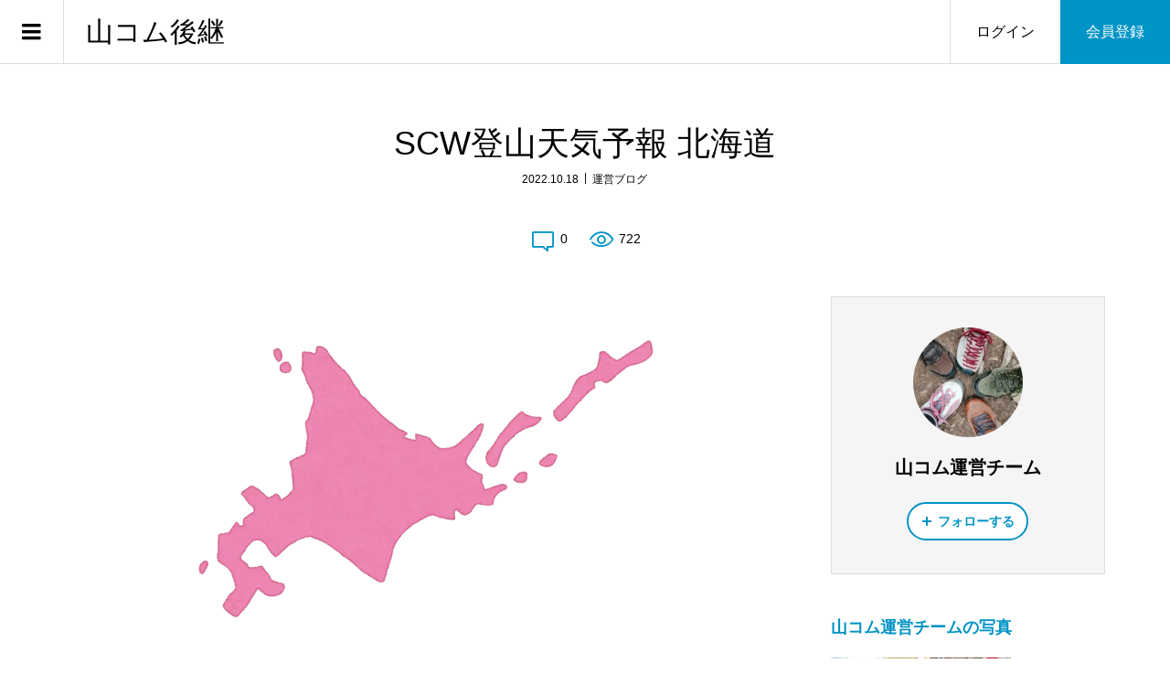

--- FILE ---
content_type: text/html; charset=UTF-8
request_url: https://yuruyama.org/2022/10/18/scw_weather_hokkaido/
body_size: 26717
content:
<!DOCTYPE html>
<html lang="ja">
<head prefix="og: https://ogp.me/ns# fb: https://ogp.me/ns/fb#">
<meta charset="UTF-8">
<meta name="description" content="※本ページは下記の国土地理院ウェブサイトの情報を活用させていただいています。国土地理院ウェブサイト - 北海道の山※情報利用に関して、国土地理院様に確認中です。">
<meta name="viewport" content="width=device-width">
<meta property="og:type" content="article">
<meta property="og:url" content="https://yuruyama.org/2022/10/18/scw_weather_hokkaido/">
<meta property="og:title" content="SCW登山天気予報 北海道 - 山コム後継">
<meta property="og:description" content="※本ページは下記の国土地理院ウェブサイトの情報を活用させていただいています。国土地理院ウェブサイト - 北海道の山※情報利用に関して、国土地理院様に確認中です。">
<meta property="og:site_name" content="山コム後継">
<meta property="og:image" content="https://yuruyama.org/wp-content/uploads/2022/10/chihou_b1_hokkaidou.png">
<meta property="og:image:secure_url" content="https://yuruyama.org/wp-content/uploads/2022/10/chihou_b1_hokkaidou.png">
<meta property="og:image:width" content="1200">
<meta property="og:image:height" content="630">
<meta property="fb:app_id" content="1196016907612292">
<meta name="twitter:card" content="summary">
<meta name="twitter:site" content="@yuruyamawk">
<meta name="twitter:creator" content="@yuruyamawk">
<meta name="twitter:title" content="SCW登山天気予報 北海道 - 山コム後継">
<meta property="twitter:description" content="※本ページは下記の国土地理院ウェブサイトの情報を活用させていただいています。国土地理院ウェブサイト - 北海道の山※情報利用に関して、国土地理院様に確認中です。">
<meta name="twitter:image:src" content="https://yuruyama.org/wp-content/uploads/2022/10/chihou_b1_hokkaidou-300x300.png">
<meta name='robots' content='index, follow, max-image-preview:large, max-snippet:-1, max-video-preview:-1'/>
<style>img:is([sizes="auto" i], [sizes^="auto," i]) {contain-intrinsic-size:3000px 1500px}</style>
<meta property="og:title" content="SCW登山天気予報 北海道"/>
<meta property="og:description" content="※本ページは下記の国土地理院ウェブサイトの情報を活用させていただいています。



国土地理院ウェブサイト - 北海"/>
<meta property="og:image" content="https://yuruyama.org/wp-content/uploads/2022/10/chihou_b1_hokkaidou.png"/>
<meta property="og:image:width" content="1200"/>
<meta property="og:image:height" content="630"/>
<meta property="og:type" content="article"/>
<meta property="og:article:published_time" content="2022-10-18 02:29:02"/>
<meta property="og:article:modified_time" content="2022-11-07 00:56:03"/>
<meta name="twitter:card" content="summary">
<meta name="twitter:title" content="SCW登山天気予報 北海道"/>
<meta name="twitter:description" content="※本ページは下記の国土地理院ウェブサイトの情報を活用させていただいています。



国土地理院ウェブサイト - 北海"/>
<meta name="twitter:image" content="https://yuruyama.org/wp-content/uploads/2022/10/chihou_b1_hokkaidou.png"/>
<meta name="author" content="山コム運営チーム"/>
<!-- This site is optimized with the Yoast SEO plugin v26.0 - https://yoast.com/wordpress/plugins/seo/ -->
<title>SCW登山天気予報 北海道 - 山コム後継</title>
<link rel="canonical" href="https://yuruyama.org/2022/10/18/scw_weather_hokkaido/"/>
<meta property="og:url" content="https://yuruyama.org/2022/10/18/scw_weather_hokkaido/"/>
<meta property="og:site_name" content="山コム後継"/>
<meta property="article:publisher" content="https://www.facebook.com/profile.php?id=100085361888802"/>
<meta property="article:published_time" content="2022-10-17T17:29:02+00:00"/>
<meta property="article:modified_time" content="2022-11-06T15:56:03+00:00"/>
<meta property="og:image" content="https://yuruyama.org/wp-content/uploads/2022/10/chihou_b1_hokkaidou.png"/>
<meta property="og:image:width" content="1200"/>
<meta property="og:image:height" content="630"/>
<meta property="og:image:type" content="image/png"/>
<meta name="author" content="山コム運営チーム"/>
<meta name="twitter:creator" content="@yuruyamawk"/>
<meta name="twitter:site" content="@yuruyamawk"/>
<meta name="twitter:label1" content="執筆者"/>
<meta name="twitter:data1" content="山コム運営チーム"/>
<meta name="twitter:label2" content="推定読み取り時間"/>
<meta name="twitter:data2" content="1分"/>
<style id='wp-emoji-styles-inline-css' type='text/css'>img.wp-smiley,img.emoji{display:inline!important;border:none!important;box-shadow:none!important;height:1em!important;width:1em!important;margin:0 .07em!important;vertical-align:-.1em!important;background:none!important;padding:0!important}</style><link rel='stylesheet' id='wp-block-library-css' href='https://yuruyama.org/wp-includes/css/dist/block-library/style.min.css?ver=6.8.3' type='text/css' media='all'/><style id='classic-theme-styles-inline-css' type='text/css'>.wp-block-button__link{color:#fff;background-color:#32373c;border-radius:9999px;box-shadow:none;text-decoration:none;padding:calc(.667em + 2px) calc(1.333em + 2px);font-size:1.125em}.wp-block-file__button{background:#32373c;color:#fff;text-decoration:none}</style><style id='global-styles-inline-css' type='text/css'>:root{--wp--preset--aspect-ratio--square:1;--wp--preset--aspect-ratio--4-3: 4/3;--wp--preset--aspect-ratio--3-4: 3/4;--wp--preset--aspect-ratio--3-2: 3/2;--wp--preset--aspect-ratio--2-3: 2/3;--wp--preset--aspect-ratio--16-9: 16/9;--wp--preset--aspect-ratio--9-16: 9/16;--wp--preset--color--black:#000;--wp--preset--color--cyan-bluish-gray:#abb8c3;--wp--preset--color--white:#fff;--wp--preset--color--pale-pink:#f78da7;--wp--preset--color--vivid-red:#cf2e2e;--wp--preset--color--luminous-vivid-orange:#ff6900;--wp--preset--color--luminous-vivid-amber:#fcb900;--wp--preset--color--light-green-cyan:#7bdcb5;--wp--preset--color--vivid-green-cyan:#00d084;--wp--preset--color--pale-cyan-blue:#8ed1fc;--wp--preset--color--vivid-cyan-blue:#0693e3;--wp--preset--color--vivid-purple:#9b51e0;--wp--preset--gradient--vivid-cyan-blue-to-vivid-purple:linear-gradient(135deg,rgba(6,147,227,1) 0%,#9b51e0 100%);--wp--preset--gradient--light-green-cyan-to-vivid-green-cyan:linear-gradient(135deg,#7adcb4 0%,#00d082 100%);--wp--preset--gradient--luminous-vivid-amber-to-luminous-vivid-orange:linear-gradient(135deg,rgba(252,185,0,1) 0%,rgba(255,105,0,1) 100%);--wp--preset--gradient--luminous-vivid-orange-to-vivid-red:linear-gradient(135deg,rgba(255,105,0,1) 0%,#cf2e2e 100%);--wp--preset--gradient--very-light-gray-to-cyan-bluish-gray:linear-gradient(135deg,#eee 0%,#a9b8c3 100%);--wp--preset--gradient--cool-to-warm-spectrum:linear-gradient(135deg,#4aeadc 0%,#9778d1 20%,#cf2aba 40%,#ee2c82 60%,#fb6962 80%,#fef84c 100%);--wp--preset--gradient--blush-light-purple:linear-gradient(135deg,#ffceec 0%,#9896f0 100%);--wp--preset--gradient--blush-bordeaux:linear-gradient(135deg,#fecda5 0%,#fe2d2d 50%,#6b003e 100%);--wp--preset--gradient--luminous-dusk:linear-gradient(135deg,#ffcb70 0%,#c751c0 50%,#4158d0 100%);--wp--preset--gradient--pale-ocean:linear-gradient(135deg,#fff5cb 0%,#b6e3d4 50%,#33a7b5 100%);--wp--preset--gradient--electric-grass:linear-gradient(135deg,#caf880 0%,#71ce7e 100%);--wp--preset--gradient--midnight:linear-gradient(135deg,#020381 0%,#2874fc 100%);--wp--preset--font-size--small:13px;--wp--preset--font-size--medium:20px;--wp--preset--font-size--large:36px;--wp--preset--font-size--x-large:42px;--wp--preset--spacing--20:.44rem;--wp--preset--spacing--30:.67rem;--wp--preset--spacing--40:1rem;--wp--preset--spacing--50:1.5rem;--wp--preset--spacing--60:2.25rem;--wp--preset--spacing--70:3.38rem;--wp--preset--spacing--80:5.06rem;--wp--preset--shadow--natural:6px 6px 9px rgba(0,0,0,.2);--wp--preset--shadow--deep:12px 12px 50px rgba(0,0,0,.4);--wp--preset--shadow--sharp:6px 6px 0 rgba(0,0,0,.2);--wp--preset--shadow--outlined:6px 6px 0 -3px rgba(255,255,255,1) , 6px 6px rgba(0,0,0,1);--wp--preset--shadow--crisp:6px 6px 0 rgba(0,0,0,1)}:where(.is-layout-flex){gap:.5em}:where(.is-layout-grid){gap:.5em}body .is-layout-flex{display:flex}.is-layout-flex{flex-wrap:wrap;align-items:center}.is-layout-flex > :is(*, div){margin:0}body .is-layout-grid{display:grid}.is-layout-grid > :is(*, div){margin:0}:where(.wp-block-columns.is-layout-flex){gap:2em}:where(.wp-block-columns.is-layout-grid){gap:2em}:where(.wp-block-post-template.is-layout-flex){gap:1.25em}:where(.wp-block-post-template.is-layout-grid){gap:1.25em}.has-black-color{color:var(--wp--preset--color--black)!important}.has-cyan-bluish-gray-color{color:var(--wp--preset--color--cyan-bluish-gray)!important}.has-white-color{color:var(--wp--preset--color--white)!important}.has-pale-pink-color{color:var(--wp--preset--color--pale-pink)!important}.has-vivid-red-color{color:var(--wp--preset--color--vivid-red)!important}.has-luminous-vivid-orange-color{color:var(--wp--preset--color--luminous-vivid-orange)!important}.has-luminous-vivid-amber-color{color:var(--wp--preset--color--luminous-vivid-amber)!important}.has-light-green-cyan-color{color:var(--wp--preset--color--light-green-cyan)!important}.has-vivid-green-cyan-color{color:var(--wp--preset--color--vivid-green-cyan)!important}.has-pale-cyan-blue-color{color:var(--wp--preset--color--pale-cyan-blue)!important}.has-vivid-cyan-blue-color{color:var(--wp--preset--color--vivid-cyan-blue)!important}.has-vivid-purple-color{color:var(--wp--preset--color--vivid-purple)!important}.has-black-background-color{background-color:var(--wp--preset--color--black)!important}.has-cyan-bluish-gray-background-color{background-color:var(--wp--preset--color--cyan-bluish-gray)!important}.has-white-background-color{background-color:var(--wp--preset--color--white)!important}.has-pale-pink-background-color{background-color:var(--wp--preset--color--pale-pink)!important}.has-vivid-red-background-color{background-color:var(--wp--preset--color--vivid-red)!important}.has-luminous-vivid-orange-background-color{background-color:var(--wp--preset--color--luminous-vivid-orange)!important}.has-luminous-vivid-amber-background-color{background-color:var(--wp--preset--color--luminous-vivid-amber)!important}.has-light-green-cyan-background-color{background-color:var(--wp--preset--color--light-green-cyan)!important}.has-vivid-green-cyan-background-color{background-color:var(--wp--preset--color--vivid-green-cyan)!important}.has-pale-cyan-blue-background-color{background-color:var(--wp--preset--color--pale-cyan-blue)!important}.has-vivid-cyan-blue-background-color{background-color:var(--wp--preset--color--vivid-cyan-blue)!important}.has-vivid-purple-background-color{background-color:var(--wp--preset--color--vivid-purple)!important}.has-black-border-color{border-color:var(--wp--preset--color--black)!important}.has-cyan-bluish-gray-border-color{border-color:var(--wp--preset--color--cyan-bluish-gray)!important}.has-white-border-color{border-color:var(--wp--preset--color--white)!important}.has-pale-pink-border-color{border-color:var(--wp--preset--color--pale-pink)!important}.has-vivid-red-border-color{border-color:var(--wp--preset--color--vivid-red)!important}.has-luminous-vivid-orange-border-color{border-color:var(--wp--preset--color--luminous-vivid-orange)!important}.has-luminous-vivid-amber-border-color{border-color:var(--wp--preset--color--luminous-vivid-amber)!important}.has-light-green-cyan-border-color{border-color:var(--wp--preset--color--light-green-cyan)!important}.has-vivid-green-cyan-border-color{border-color:var(--wp--preset--color--vivid-green-cyan)!important}.has-pale-cyan-blue-border-color{border-color:var(--wp--preset--color--pale-cyan-blue)!important}.has-vivid-cyan-blue-border-color{border-color:var(--wp--preset--color--vivid-cyan-blue)!important}.has-vivid-purple-border-color{border-color:var(--wp--preset--color--vivid-purple)!important}.has-vivid-cyan-blue-to-vivid-purple-gradient-background{background:var(--wp--preset--gradient--vivid-cyan-blue-to-vivid-purple)!important}.has-light-green-cyan-to-vivid-green-cyan-gradient-background{background:var(--wp--preset--gradient--light-green-cyan-to-vivid-green-cyan)!important}.has-luminous-vivid-amber-to-luminous-vivid-orange-gradient-background{background:var(--wp--preset--gradient--luminous-vivid-amber-to-luminous-vivid-orange)!important}.has-luminous-vivid-orange-to-vivid-red-gradient-background{background:var(--wp--preset--gradient--luminous-vivid-orange-to-vivid-red)!important}.has-very-light-gray-to-cyan-bluish-gray-gradient-background{background:var(--wp--preset--gradient--very-light-gray-to-cyan-bluish-gray)!important}.has-cool-to-warm-spectrum-gradient-background{background:var(--wp--preset--gradient--cool-to-warm-spectrum)!important}.has-blush-light-purple-gradient-background{background:var(--wp--preset--gradient--blush-light-purple)!important}.has-blush-bordeaux-gradient-background{background:var(--wp--preset--gradient--blush-bordeaux)!important}.has-luminous-dusk-gradient-background{background:var(--wp--preset--gradient--luminous-dusk)!important}.has-pale-ocean-gradient-background{background:var(--wp--preset--gradient--pale-ocean)!important}.has-electric-grass-gradient-background{background:var(--wp--preset--gradient--electric-grass)!important}.has-midnight-gradient-background{background:var(--wp--preset--gradient--midnight)!important}.has-small-font-size{font-size:var(--wp--preset--font-size--small)!important}.has-medium-font-size{font-size:var(--wp--preset--font-size--medium)!important}.has-large-font-size{font-size:var(--wp--preset--font-size--large)!important}.has-x-large-font-size{font-size:var(--wp--preset--font-size--x-large)!important}:where(.wp-block-post-template.is-layout-flex){gap:1.25em}:where(.wp-block-post-template.is-layout-grid){gap:1.25em}:where(.wp-block-columns.is-layout-flex){gap:2em}:where(.wp-block-columns.is-layout-grid){gap:2em}:root :where(.wp-block-pullquote){font-size:1.5em;line-height:1.6}</style><link rel='stylesheet' id='searchandfilter-css' href='https://yuruyama.org/wp-content/plugins/search-filter/style.css?ver=1' type='text/css' media='all'/><link rel='stylesheet' id='toc-screen-css' href='https://yuruyama.org/wp-content/plugins/table-of-contents-plus/screen.min.css?ver=2411.1' type='text/css' media='all'/><link rel='stylesheet' id='zoomy-style-css' href='https://yuruyama.org/wp-content/themes/zoomy_tcd067/style.css?ver=2.11' type='text/css' media='all'/><link rel='stylesheet' id='tablepress-default-css' href='https://yuruyama.org/wp-content/tablepress-combined.min.css?ver=26' type='text/css' media='all'/><style>.p-headline,.p-breadcrumb__item a:hover,.p-button-follow,.p-has-icon::before,.p-social-nav a:hover,.p-archive-information__item-date,.p-index-newsticker__item-date,.p-member-page-header__title,.p-member-page-headline--color,.p-widget__title,.p-widget-categories .toggle-children:hover{color:#0093c5}.p-button,.p-header-member-menu__item.has-bg a,.p-category-item,.p-page-links>span,.p-author .p-social-nav__item--url a,.p-author__list-tab_badge,.slick-dots li.slick-active button,.slick-dots li:hover button{background-color:#0093c5}.p-button-follow{border-color:#0093c5}a.p-button-follow:hover,a.p-button-following:hover,.p-pager__item .current,.p-page-links a:hover,.p-pager__item a:hover,.slick-dots li.slick-active button{background-color:#0093c5;border-color:#0093c5}.p-author__list-tab,.p-member-news__item.is-unread,.p-widget-categories li a:hover{background-color:rgba(0,147,197,.15)}.p-blog-archive__sort-item.is-active,.p-blog-archive__sort-item:hover{background:#0093c5;border-color:#0093c5!important}a:hover,.p-body a:hover,a:hover .p-article__title,.p-article__author:hover .p-article__author-name,a.p-has-icon:hover::before,.p-user-list__search-submit:hover,.c-comment__item-body a:hover,.c-comment__item-act a:hover,.p-widget .searchform #searchsubmit:hover,.p-widget-search .p-widget-search__submit:hover,.c-entry-nav__item a:hover,.p-modal__close:hover{color:#027197}.p-button:hover,.p-header-member-menu__item.has-bg a:hover,.p-category-item:hover,.p-author .p-social-nav__item--url a:hover,.p-author__list-tab:hover,.p-article__edit-button:hover,.p-article__delete-button:hover,.c-comment__form-submit:hover,c-comment__password-protected,.c-pw__btn--register,.c-pw__btn{background-color:#027197}.p-membership-form__image-upload-tiny__label:hover,.p-membership-form__overlay-button:hover,.c-comment__tab-item.is-active a,.c-comment__tab-item a:hover,.c-comment__tab-item.is-active p{background-color:#027197;border-color:#027197}.c-comment__tab-item.is-active a:after,.c-comment__tab-item.is-active p:after{border-top-color:#027197}.p-body a,.c-comment__item-body a,.custom-html-widget a{color:#0093c5}body,input,textarea{font-family:Verdana,"Hiragino Kaku Gothic ProN","ヒラギノ角ゴ ProN W3","メイリオ",Meiryo,sans-serif}.p-logo,.p-entry__title,.p-entry-photo__title,.p-headline,.p-headline-photo,.p-page-header__title,.p-cb__item-headline,.p-widget__title,.p-sidemenu-categories-title{font-family:Segoe\ UI,"Hiragino Kaku Gothic ProN","ヒラギノ角ゴ ProN W3","メイリオ",Meiryo,sans-serif}.c-load--type1{border:3px solid rgba(153,153,153,.2);border-top-color:#1ca7bc}.p-hover-effect--type1:hover img{-webkit-transform:scale(1.2);-moz-transform:scale(1.2);-ms-transform:scale(1.2);transform:scale(1.2)}.p-hover-effect--type2 img{margin-left:-8px}.p-hover-effect--type2:hover img{margin-left:8px}.p-hover-effect--type2:hover .p-hover-effect__image{background:#000}.p-hover-effect--type2:hover img{opacity:.5}.p-hover-effect--type3:hover .p-hover-effect__image{background:#fff}.p-hover-effect--type3:hover img{opacity:.5}.p-entry__title{font-size:36px}.p-entry__title,.p-article-post__title,.p-article__title{color:#000}.p-entry__body{color:#000;font-size:16px}.p-entry-photo__title{font-size:36px}.p-entry-photo__title,.p-article-photo__title{color:#000}.p-entry-photo__body{color:#000;font-size:16px}.p-headline-photo__author{background-color:#000;color:#fff}.p-headline-photo__comment{background-color:#000;color:#fff}.p-entry-information__body{color:#000;font-size:16px}.l-header__bar{background:rgba(255,255,255,1)}body.l-header__fix .is-header-fixed .l-header__bar{background:rgba(255,255,255,.8)}.l-header__bar a{color:#000}.l-header__bar a:hover,.p-header-member-menu__item a:hover{color:#0093c5}.p-header__logo--text{font-size:30px}.p-siteinfo__title{font-size:30px}.p-member-menu{background-color:#222!important}.p-member-menu__item a{color:#fff}.p-member-menu__item a:hover,.p-member-menu__item.is-active a{color:#0093c5}.p-member-menu__item-badge{background-color:#0093c5;color:#fff}.p-sidemnu{background-color:#222}.p-sidemnu,.p-sidemnu a,.p-sidemnu .p-widget__title{color:#fff}.p-sidemnu a:hover,.p-sidemnu .current-cat a{color:#0093c5}.p-sidemenu-categories-title,.p-sidemnu .p-widget__title{background-color:#0093c5;color:#fff}.p-copyright{background-color:#fff;color:#000}@media (min-width:992px){.l-header__bar{background-color:rgba(255,255,255,1)}.p-pagetop a:hover{background-color:#0093c5;border-color:#0093c5}}@media only screen and (max-width:991px){.p-header__logo--text{font-size:24px}.p-header-search__form{background-color:rgba(255,255,255,1)}body.l-header__fix .is-header-fixed .l-header__bar .p-header-search__form{background-color:rgba(255,255,255,.8)}.p-pagetop a{background-color:#0093c5}.p-pagetop a:hover{background-color:#027197}.p-siteinfo__title{font-size:24px}.p-entry__title{font-size:22px}.p-entry__body{font-size:14px}.p-entry-photo__title{font-size:22px}.p-entry-photo__body{font-size:14px}.p-entry-information__title{font-size:22px}.p-entry-information__body{font-size:14px}}.p-footer-widget-area{background-color:#fff;color:#000}.p-footer-widget-area .p-widget__title{color:#0093c5}.p-footer-widget-area a{color:#000}.p-footer-widget-area a:hover{color:#027197}#site_info_widget-2 .p-siteinfo__button{background:#0093c5;color:#fff!important}#site_info_widget-2 .p-siteinfo__button:hover{background:#027197;color:#fff!important}.p-messages__create-message__headline,.p-button-message,.p-messages__page-header-nav li a:hover,.p-messages-search-members__submit:hover,.p-messages-user__nav li a:hover,.p-messages-detail__message-meta a:hover,.p-button-unblock,.is-wp-mobile-device a.p-messages__create-message__headline:hover{color:#0093c5}.p-messages-users__item.is-active,.p-messages-users__item:hover,body.membership-messages_create .p-author__list-tab::after{background-color:rgba(0,147,197,.15)}.p-messages-detail__message--type1 .p-messages-detail__message-body,.p-messages-user__badge,a.p-button-message:hover,a.p-button-unblock:hover,.p-messages-scrollbar::-webkit-scrollbar-thumb{background-color:#0093c5}.p-messages-scrollbar{scrollbar-color:#0093c5 transparent}.p-button-message,.p-button-unblock{border-color:#0093c5}a.p-messages__create-message__headline:hover{color:#027197}body.membership-messages_create .p-author__list-tab:hover::after{background-color:#027197}.cat-item.cat-item-19{display:none}.sce-seperator,.sce-timer{display:none}.headline{background:#eaf5f9;border-left:solid 10px #27acd9;padding:.75rem 1.5rem}.grecaptcha-badge{visibility:hidden}.p-news_count-category{position:absolute;top:12.17%;right:5;z-index:3}.p-news_count{animation:flash 1s linear infinite;border-radius:15px;color:#fff;display:inline-block;font-size:12px;margin:0;min-width:10px;padding:2.5px 10px;text-align:center;background-color:navy}@keyframes flash {
  0%,100% {
    opacity: 1;
  }

  50% {
    opacity: 0;
  }
}dl.mycomment{width:100%;margin:0 auto}dl.mycomment dt{text-align:left;clear:left;float:left;width:40px;white-space:nowrap;padding-top:16px}dl.mycomment dd{margin-left:0;padding:1px 0 5px 0;border-bottom:#c3cdce 2px dotted;padding-top:16px}dl.mycomment dd:last-child{border-bottom:#fff 0 dotted}dl.mycomment dd span.my_author{font-weight:600}dl.mycomment dd span.my_comments_content{font-size:14px}.avatar-35{border-radius:50%}.bbp-author-avatar{border-radius:50%}.comment_author{font-weight:600}.p-article__author-name{white-space:normal!important;width:auto!important;overflow:visible!important;text-overflow:unset!important}</style><style type="text/css"></style><style type="text/css">div.nsl-container[data-align="left"]{text-align:left}div.nsl-container[data-align="center"]{text-align:center}div.nsl-container[data-align="right"]{text-align:right}div.nsl-container div.nsl-container-buttons a[data-plugin="nsl"]{text-decoration:none;box-shadow:none;border:0}div.nsl-container .nsl-container-buttons{display:flex;padding:5px 0}div.nsl-container.nsl-container-block .nsl-container-buttons{display:inline-grid;grid-template-columns:minmax(145px,auto)}div.nsl-container-block-fullwidth .nsl-container-buttons{flex-flow:column;align-items:center}div.nsl-container-block-fullwidth .nsl-container-buttons a,div.nsl-container-block .nsl-container-buttons a{flex:1 1 auto;display:block;margin:5px 0;width:100%}div.nsl-container-inline{margin:-5px;text-align:left}div.nsl-container-inline .nsl-container-buttons{justify-content:center;flex-wrap:wrap}div.nsl-container-inline .nsl-container-buttons a{margin:5px;display:inline-block}div.nsl-container-grid .nsl-container-buttons{flex-flow:row;align-items:center;flex-wrap:wrap}div.nsl-container-grid .nsl-container-buttons a{flex:1 1 auto;display:block;margin:5px;max-width:280px;width:100%}@media only screen and (min-width:650px){div.nsl-container-grid .nsl-container-buttons a{width:auto}}div.nsl-container .nsl-button{cursor:pointer;vertical-align:top;border-radius:4px}div.nsl-container .nsl-button-default{color:#fff;display:flex}div.nsl-container .nsl-button-icon{display:inline-block}div.nsl-container .nsl-button-svg-container{flex:0 0 auto;padding:8px;display:flex;align-items:center}div.nsl-container svg{height:24px;width:24px;vertical-align:top}div.nsl-container .nsl-button-default div.nsl-button-label-container{margin:0 24px 0 12px;padding:10px 0;font-family:Helvetica,Arial,sans-serif;font-size:16px;line-height:20px;letter-spacing:.25px;overflow:hidden;text-align:center;text-overflow:clip;white-space:nowrap;flex:1 1 auto;-webkit-font-smoothing:antialiased;-moz-osx-font-smoothing:grayscale;text-transform:none;display:inline-block}div.nsl-container .nsl-button-google[data-skin="dark"] .nsl-button-svg-container{margin:1px;padding:7px;border-radius:3px;background:#fff}div.nsl-container .nsl-button-google[data-skin="light"]{border-radius:1px;box-shadow:0 1px 5px 0 rgba(0,0,0,.25);color:RGBA(0,0,0,.54)}div.nsl-container .nsl-button-apple .nsl-button-svg-container{padding:0 6px}div.nsl-container .nsl-button-apple .nsl-button-svg-container svg{height:40px;width:auto}div.nsl-container .nsl-button-apple[data-skin="light"]{color:#000;box-shadow:0 0 0 1px #000}div.nsl-container .nsl-button-facebook[data-skin="white"]{color:#000;box-shadow:inset 0 0 0 1px #000}div.nsl-container .nsl-button-facebook[data-skin="light"]{color:#1877f2;box-shadow:inset 0 0 0 1px #1877f2}div.nsl-container .nsl-button-spotify[data-skin="white"]{color:#191414;box-shadow:inset 0 0 0 1px #191414}div.nsl-container .nsl-button-apple div.nsl-button-label-container{font-size:17px;font-family:-apple-system,BlinkMacSystemFont,"Segoe UI",Roboto,Helvetica,Arial,sans-serif,"Apple Color Emoji","Segoe UI Emoji","Segoe UI Symbol"}div.nsl-container .nsl-button-slack div.nsl-button-label-container{font-size:17px;font-family:-apple-system,BlinkMacSystemFont,"Segoe UI",Roboto,Helvetica,Arial,sans-serif,"Apple Color Emoji","Segoe UI Emoji","Segoe UI Symbol"}div.nsl-container .nsl-button-slack[data-skin="light"]{color:#000;box-shadow:inset 0 0 0 1px #ddd}div.nsl-container .nsl-button-tiktok[data-skin="light"]{color:#161823;box-shadow:0 0 0 1px rgba(22,24,35,.12)}div.nsl-container .nsl-button-kakao{color:rgba(0,0,0,.85)}.nsl-clear{clear:both}.nsl-container{clear:both}.nsl-disabled-provider .nsl-button{filter:grayscale(1);opacity:.8}div.nsl-container-inline[data-align="left"] .nsl-container-buttons{justify-content:flex-start}div.nsl-container-inline[data-align="center"] .nsl-container-buttons{justify-content:center}div.nsl-container-inline[data-align="right"] .nsl-container-buttons{justify-content:flex-end}div.nsl-container-grid[data-align="left"] .nsl-container-buttons{justify-content:flex-start}div.nsl-container-grid[data-align="center"] .nsl-container-buttons{justify-content:center}div.nsl-container-grid[data-align="right"] .nsl-container-buttons{justify-content:flex-end}div.nsl-container-grid[data-align="space-around"] .nsl-container-buttons{justify-content:space-around}div.nsl-container-grid[data-align="space-between"] .nsl-container-buttons{justify-content:space-between}#nsl-redirect-overlay{display:flex;flex-direction:column;justify-content:center;align-items:center;position:fixed;z-index:1000000;left:0;top:0;width:100%;height:100%;backdrop-filter:blur(1px);background-color:RGBA(0,0,0,.32)}#nsl-redirect-overlay-container{display:flex;flex-direction:column;justify-content:center;align-items:center;background-color:#fff;padding:30px;border-radius:10px}#nsl-redirect-overlay-spinner{content:'';display:block;margin:20px;border:9px solid RGBA(0,0,0,.6);border-top:9px solid #fff;border-radius:50%;box-shadow:inset 0 0 0 1px RGBA(0,0,0,.6) , 0 0 0 1px RGBA(0,0,0,.6);width:40px;height:40px;animation:nsl-loader-spin 2s linear infinite}@keyframes nsl-loader-spin {
    0% {
        transform: rotate(0deg)
    }
    to {
        transform: rotate(360deg)
    }
}#nsl-redirect-overlay-title{font-family:-apple-system,BlinkMacSystemFont,"Segoe UI",Roboto,Oxygen-Sans,Ubuntu,Cantarell,"Helvetica Neue",sans-serif;font-size:18px;font-weight:bold;color:#3c434a}#nsl-redirect-overlay-text{font-family:-apple-system,BlinkMacSystemFont,"Segoe UI",Roboto,Oxygen-Sans,Ubuntu,Cantarell,"Helvetica Neue",sans-serif;text-align:center;font-size:14px;color:#3c434a}</style><style type="text/css">#nsl-notices-fallback{position:fixed;right:10px;top:10px;z-index:10000}.admin-bar #nsl-notices-fallback{top:42px}#nsl-notices-fallback>div{position:relative;background:#fff;border-left:4px solid #fff;box-shadow:0 1px 1px 0 rgba(0,0,0,.1);margin:5px 15px 2px;padding:1px 20px}#nsl-notices-fallback>div.error{display:block;border-left-color:#dc3232}#nsl-notices-fallback>div.updated{display:block;border-left-color:#46b450}#nsl-notices-fallback p{margin:.5em 0;padding:2px}#nsl-notices-fallback>div:after{position:absolute;right:5px;top:5px;content:'\00d7';display:block;height:16px;width:16px;line-height:16px;text-align:center;font-size:20px;cursor:pointer}</style><style type="text/css" id="wp-custom-css">.cat-item.cat-item-19{display:none}</style><script type="application/ld+json" class="yoast-schema-graph">{"@context":"https://schema.org","@graph":[{"@type":"Article","@id":"https://yuruyama.org/2022/10/18/scw_weather_hokkaido/#article","isPartOf":{"@id":"https://yuruyama.org/2022/10/18/scw_weather_hokkaido/"},"author":{"name":"山コム運営チーム","@id":"https://yuruyama.org/#/schema/person/c41eb955d69a6100e32a3f6e2b57ec39"},"headline":"SCW登山天気予報 北海道","datePublished":"2022-10-17T17:29:02+00:00","dateModified":"2022-11-06T15:56:03+00:00","mainEntityOfPage":{"@id":"https://yuruyama.org/2022/10/18/scw_weather_hokkaido/"},"wordCount":10,"commentCount":0,"publisher":{"@id":"https://yuruyama.org/#organization"},"image":{"@id":"https://yuruyama.org/2022/10/18/scw_weather_hokkaido/#primaryimage"},"thumbnailUrl":"https://yuruyama.org/wp-content/uploads/2022/10/chihou_b1_hokkaidou.png","articleSection":["運営ブログ"],"inLanguage":"ja","potentialAction":[{"@type":"CommentAction","name":"Comment","target":["https://yuruyama.org/2022/10/18/scw_weather_hokkaido/#respond"]}]},{"@type":"WebPage","@id":"https://yuruyama.org/2022/10/18/scw_weather_hokkaido/","url":"https://yuruyama.org/2022/10/18/scw_weather_hokkaido/","name":"SCW登山天気予報 北海道 - 山コム後継","isPartOf":{"@id":"https://yuruyama.org/#website"},"primaryImageOfPage":{"@id":"https://yuruyama.org/2022/10/18/scw_weather_hokkaido/#primaryimage"},"image":{"@id":"https://yuruyama.org/2022/10/18/scw_weather_hokkaido/#primaryimage"},"thumbnailUrl":"https://yuruyama.org/wp-content/uploads/2022/10/chihou_b1_hokkaidou.png","datePublished":"2022-10-17T17:29:02+00:00","dateModified":"2022-11-06T15:56:03+00:00","breadcrumb":{"@id":"https://yuruyama.org/2022/10/18/scw_weather_hokkaido/#breadcrumb"},"inLanguage":"ja","potentialAction":[{"@type":"ReadAction","target":["https://yuruyama.org/2022/10/18/scw_weather_hokkaido/"]}]},{"@type":"ImageObject","inLanguage":"ja","@id":"https://yuruyama.org/2022/10/18/scw_weather_hokkaido/#primaryimage","url":"https://yuruyama.org/wp-content/uploads/2022/10/chihou_b1_hokkaidou.png","contentUrl":"https://yuruyama.org/wp-content/uploads/2022/10/chihou_b1_hokkaidou.png","width":1200,"height":630},{"@type":"BreadcrumbList","@id":"https://yuruyama.org/2022/10/18/scw_weather_hokkaido/#breadcrumb","itemListElement":[{"@type":"ListItem","position":1,"name":"ホーム","item":"https://yuruyama.org/"},{"@type":"ListItem","position":2,"name":"登山仲間募集一覧","item":"https://yuruyama.org/member_recruitment_all-list/"},{"@type":"ListItem","position":3,"name":"SCW登山天気予報 北海道"}]},{"@type":"WebSite","@id":"https://yuruyama.org/#website","url":"https://yuruyama.org/","name":"山コム後継","description":"日本最大登山仲間募集専門サイト 山コムの後継SNSサイト。登山仲間を探している人と山好きな人との繋がりの場を提供中","publisher":{"@id":"https://yuruyama.org/#organization"},"potentialAction":[{"@type":"SearchAction","target":{"@type":"EntryPoint","urlTemplate":"https://yuruyama.org/?s={search_term_string}"},"query-input":{"@type":"PropertyValueSpecification","valueRequired":true,"valueName":"search_term_string"}}],"inLanguage":"ja"},{"@type":"Organization","@id":"https://yuruyama.org/#organization","name":"山コム後継","url":"https://yuruyama.org/","logo":{"@type":"ImageObject","inLanguage":"ja","@id":"https://yuruyama.org/#/schema/logo/image/","url":"https://yuruyama.org/wp-content/uploads/2022/09/yuruyama-logo.jpg","contentUrl":"https://yuruyama.org/wp-content/uploads/2022/09/yuruyama-logo.jpg","width":336,"height":336,"caption":"山コム後継"},"image":{"@id":"https://yuruyama.org/#/schema/logo/image/"},"sameAs":["https://www.facebook.com/profile.php?id=100085361888802","https://x.com/yuruyamawk","https://www.instagram.com/yuruyamawk/"]},{"@type":"Person","@id":"https://yuruyama.org/#/schema/person/c41eb955d69a6100e32a3f6e2b57ec39","name":"山コム運営チーム","image":{"@type":"ImageObject","inLanguage":"ja","@id":"https://yuruyama.org/#/schema/person/image/","url":"https://secure.gravatar.com/avatar/ad51d5ac69ba5bc831d2fdca31a07c5cbc25da8b5775dfa9fd8417cd2ba3439e?s=96&d=mm&r=g","contentUrl":"https://secure.gravatar.com/avatar/ad51d5ac69ba5bc831d2fdca31a07c5cbc25da8b5775dfa9fd8417cd2ba3439e?s=96&d=mm&r=g","caption":"山コム運営チーム"},"description":"運営ブログ管理用ユーザです。","url":"https://yuruyama.org/author/%E5%B1%B1%E3%82%B3%E3%83%A0%E9%81%8B%E5%96%B6%E3%83%81%E3%83%BC%E3%83%A0/"}]}</script>
<!-- / Yoast SEO plugin. -->
<link rel="alternate" type="application/rss+xml" title="山コム後継 &raquo; SCW登山天気予報 北海道 のコメントのフィード" href="https://yuruyama.org/2022/10/18/scw_weather_hokkaido/feed/"/>
<script data-pagespeed-orig-type="text/javascript" type="text/psajs" data-pagespeed-orig-index="0">//<![CDATA[
window._wpemojiSettings={"baseUrl":"https:\/\/s.w.org\/images\/core\/emoji\/16.0.1\/72x72\/","ext":".png","svgUrl":"https:\/\/s.w.org\/images\/core\/emoji\/16.0.1\/svg\/","svgExt":".svg","source":{"concatemoji":"https:\/\/yuruyama.org\/wp-includes\/js\/wp-emoji-release.min.js?ver=6.8.3"}};!function(s,n){var o,i,e;function c(e){try{var t={supportTests:e,timestamp:(new Date).valueOf()};sessionStorage.setItem(o,JSON.stringify(t))}catch(e){}}function p(e,t,n){e.clearRect(0,0,e.canvas.width,e.canvas.height),e.fillText(t,0,0);var t=new Uint32Array(e.getImageData(0,0,e.canvas.width,e.canvas.height).data),a=(e.clearRect(0,0,e.canvas.width,e.canvas.height),e.fillText(n,0,0),new Uint32Array(e.getImageData(0,0,e.canvas.width,e.canvas.height).data));return t.every(function(e,t){return e===a[t]})}function u(e,t){e.clearRect(0,0,e.canvas.width,e.canvas.height),e.fillText(t,0,0);for(var n=e.getImageData(16,16,1,1),a=0;a<n.data.length;a++)if(0!==n.data[a])return!1;return!0}function f(e,t,n,a){switch(t){case"flag":return n(e,"\ud83c\udff3\ufe0f\u200d\u26a7\ufe0f","\ud83c\udff3\ufe0f\u200b\u26a7\ufe0f")?!1:!n(e,"\ud83c\udde8\ud83c\uddf6","\ud83c\udde8\u200b\ud83c\uddf6")&&!n(e,"\ud83c\udff4\udb40\udc67\udb40\udc62\udb40\udc65\udb40\udc6e\udb40\udc67\udb40\udc7f","\ud83c\udff4\u200b\udb40\udc67\u200b\udb40\udc62\u200b\udb40\udc65\u200b\udb40\udc6e\u200b\udb40\udc67\u200b\udb40\udc7f");case"emoji":return!a(e,"\ud83e\udedf")}return!1}function g(e,t,n,a){var r="undefined"!=typeof WorkerGlobalScope&&self instanceof WorkerGlobalScope?new OffscreenCanvas(300,150):s.createElement("canvas"),o=r.getContext("2d",{willReadFrequently:!0}),i=(o.textBaseline="top",o.font="600 32px Arial",{});return e.forEach(function(e){i[e]=t(o,e,n,a)}),i}function t(e){var t=s.createElement("script");t.src=e,t.defer=!0,s.head.appendChild(t)}"undefined"!=typeof Promise&&(o="wpEmojiSettingsSupports",i=["flag","emoji"],n.supports={everything:!0,everythingExceptFlag:!0},e=new Promise(function(e){s.addEventListener("DOMContentLoaded",e,{once:!0})}),new Promise(function(t){var n=function(){try{var e=JSON.parse(sessionStorage.getItem(o));if("object"==typeof e&&"number"==typeof e.timestamp&&(new Date).valueOf()<e.timestamp+604800&&"object"==typeof e.supportTests)return e.supportTests}catch(e){}return null}();if(!n){if("undefined"!=typeof Worker&&"undefined"!=typeof OffscreenCanvas&&"undefined"!=typeof URL&&URL.createObjectURL&&"undefined"!=typeof Blob)try{var e="postMessage("+g.toString()+"("+[JSON.stringify(i),f.toString(),p.toString(),u.toString()].join(",")+"));",a=new Blob([e],{type:"text/javascript"}),r=new Worker(URL.createObjectURL(a),{name:"wpTestEmojiSupports"});return void(r.onmessage=function(e){c(n=e.data),r.terminate(),t(n)})}catch(e){}c(n=g(i,f,p,u))}t(n)}).then(function(e){for(var t in e)n.supports[t]=e[t],n.supports.everything=n.supports.everything&&n.supports[t],"flag"!==t&&(n.supports.everythingExceptFlag=n.supports.everythingExceptFlag&&n.supports[t]);n.supports.everythingExceptFlag=n.supports.everythingExceptFlag&&!n.supports.flag,n.DOMReady=!1,n.readyCallback=function(){n.DOMReady=!0}}).then(function(){return e}).then(function(){var e;n.supports.everything||(n.readyCallback(),(e=n.source||{}).concatemoji?t(e.concatemoji):e.wpemoji&&e.twemoji&&(t(e.twemoji),t(e.wpemoji)))}))}((window,document),window._wpemojiSettings);
//]]></script>
<script data-pagespeed-orig-type="text/javascript" type="text/psajs" data-pagespeed-orig-index="1">window._nslDOMReady=function(callback){if(document.readyState==="complete"||document.readyState==="interactive"){callback();}else{document.addEventListener("DOMContentLoaded",callback);}};</script><script data-pagespeed-orig-type="text/javascript" src="https://yuruyama.org/wp-includes/js/jquery/jquery.min.js?ver=3.7.1" id="jquery-core-js" type="text/psajs" data-pagespeed-orig-index="2"></script>
<script data-pagespeed-orig-type="text/javascript" src="https://yuruyama.org/wp-includes/js/jquery/jquery-migrate.min.js?ver=3.4.1" id="jquery-migrate-js" type="text/psajs" data-pagespeed-orig-index="3"></script>
<link rel="https://api.w.org/" href="https://yuruyama.org/wp-json/"/><link rel="alternate" title="JSON" type="application/json" href="https://yuruyama.org/wp-json/wp/v2/posts/1401"/><link rel="EditURI" type="application/rsd+xml" title="RSD" href="https://yuruyama.org/xmlrpc.php?rsd"/>
<meta name="generator" content="WordPress 6.8.3"/>
<link rel='shortlink' href='https://yuruyama.org/?p=1401'/>
<link rel="alternate" title="oEmbed (JSON)" type="application/json+oembed" href="https://yuruyama.org/wp-json/oembed/1.0/embed?url=https%3A%2F%2Fyuruyama.org%2F2022%2F10%2F18%2Fscw_weather_hokkaido%2F"/>
<link rel="alternate" title="oEmbed (XML)" type="text/xml+oembed" href="https://yuruyama.org/wp-json/oembed/1.0/embed?url=https%3A%2F%2Fyuruyama.org%2F2022%2F10%2F18%2Fscw_weather_hokkaido%2F&#038;format=xml"/>
<link rel="shortcut icon" href="https://yuruyama.org/wp-content/uploads/2022/10/Lvedq5g9_16x16.png">
<link rel="icon" href="https://yuruyama.org/wp-content/uploads/2022/10/cropped-Lvedq5g9_512x512v2-32x32.jpg" sizes="32x32"/>
<link rel="icon" href="https://yuruyama.org/wp-content/uploads/2022/10/cropped-Lvedq5g9_512x512v2-192x192.jpg" sizes="192x192"/>
<link rel="apple-touch-icon" href="https://yuruyama.org/wp-content/uploads/2022/10/cropped-Lvedq5g9_512x512v2-180x180.jpg"/>
<meta name="msapplication-TileImage" content="https://yuruyama.org/wp-content/uploads/2022/10/cropped-Lvedq5g9_512x512v2-270x270.jpg"/>
<!-- Google tag (gtag.js) -->
<script async src="https://www.googletagmanager.com/gtag/js?id=G-4746ME976H" type="text/psajs" data-pagespeed-orig-index="4"></script>
<script type="text/psajs" data-pagespeed-orig-index="5">window.dataLayer=window.dataLayer||[];function gtag(){dataLayer.push(arguments);}gtag('js',new Date());gtag('config','G-4746ME976H');</script>
</head>
<body class="wp-singular post-template-default single single-post postid-1401 single-format-standard wp-theme-zoomy_tcd067 l-header--type2 l-header--type2--mobile l-header__fix l-header__fix--mobile guest"><noscript><meta HTTP-EQUIV="refresh" content="0;url='https://yuruyama.org/2022/10/18/scw_weather_hokkaido/?PageSpeed=noscript'" /><style><!--table,div,span,font,p{display:none} --></style><div style="display:block">Please click <a href="https://yuruyama.org/2022/10/18/scw_weather_hokkaido/?PageSpeed=noscript">here</a> if you are not redirected within a few seconds.</div></noscript>
<header id="js-header" class="l-header">
<div class="l-header__bar l-header__bar--mobile p-header__bar">
<div class="p-logo p-header__logo p-header__logo--text">
<a href="https://yuruyama.org/">山コム後継</a>
</div>
<div class="p-logo p-header__logo--mobile p-header__logo--text">
<a href="https://yuruyama.org/">山コム後継</a>
</div>
<ul class="p-header-member-menu">
<li class="p-header-member-menu__item p-header-member-menu__item--login"><a href="https://yuruyama.org/?memberpage=login">ログイン</a></li>
<li class="p-header-member-menu__item p-header-member-menu__item--registration has-bg"><a href="https://yuruyama.org/?memberpage=registration">会員登録</a></li>
</ul>
<a href="#" id="js-menu-button" class="p-menu-button c-menu-button"></a>
</div>
<div class="p-sidemnu">
<a href="#" id="js-sidemenu-close" class="p-close-button"></a>
<div class="p-sidemnu__inner">
<div class="p-sidemenu-categories-title"><i class="p-sidemenu-categories-title__icon"></i>登山仲間募集</div>
<ul class="p-sidemenu-categories">
<li class="cat-item cat-item-130"><a href="https://yuruyama.org/category/plan_japan/">山仲間-全国</a>
</li>
<li class="cat-item cat-item-6"><a href="https://yuruyama.org/category/plan_hokkaido/">山仲間-北海道</a>
</li>
<li class="cat-item cat-item-35"><a href="https://yuruyama.org/category/plan_tohoku/">山仲間-東北</a>
</li>
<li class="cat-item cat-item-1"><a href="https://yuruyama.org/category/plan_kanto/">山仲間-関東</a>
</li>
<li class="cat-item cat-item-13"><a href="https://yuruyama.org/category/plan_chubu/">山仲間-中部</a>
</li>
<li class="cat-item cat-item-14"><a href="https://yuruyama.org/category/plan_kinki/">山仲間-近畿</a>
</li>
<li class="cat-item cat-item-15"><a href="https://yuruyama.org/category/plan_chugoku/">山仲間-中国</a>
</li>
<li class="cat-item cat-item-16"><a href="https://yuruyama.org/category/plan-shikoku/">山仲間-四国</a>
</li>
<li class="cat-item cat-item-17"><a href="https://yuruyama.org/category/plan_kyushu/">山仲間-九州</a>
</li>
<li class="cat-item cat-item-31"><a href="https://yuruyama.org/category/blog_yamakomu/">運営ブログ</a>
</li>
</ul>
<div class="p-sidemenu-categories-title p-sidemenu-photo-categories-title"><i class="p-sidemenu-categories-title__icon"></i>写真投稿</div>
<ul class="p-sidemenu-categories">
<li class="cat-item cat-item-29"><a href="https://yuruyama.org/photo-category/photo_result/">下山報告</a>
</li>
<li class="cat-item cat-item-22"><a href="https://yuruyama.org/photo-category/photo_mountain/">山・眺望</a>
</li>
<li class="cat-item cat-item-23"><a href="https://yuruyama.org/photo-category/photo_yamalunch/">山ご飯</a>
</li>
<li class="cat-item cat-item-24"><a href="https://yuruyama.org/photo-category/photo_gear/">山グッズ</a>
</li>
<li class="cat-item cat-item-30"><a href="https://yuruyama.org/photo-category/photo_other/">その他</a>
</li>
</ul>
<div class="p-widget p-widget-sidemenu p-global-nav WP_Nav_Menu_Widget">
<div class="menu-global-container"><ul id="menu-global" class="menu"><li id="menu-item-76" class="menu-item menu-item-type-post_type menu-item-object-page menu-item-76"><a href="https://yuruyama.org/%e5%88%a9%e7%94%a8%e8%a6%8f%e7%b4%84/">利用規約</a></li>
<li id="menu-item-24349" class="menu-item menu-item-type-post_type menu-item-object-page menu-item-24349"><a href="https://yuruyama.org/member/">会員検索</a></li>
<li id="menu-item-2655" class="menu-item menu-item-type-post_type menu-item-object-page menu-item-2655"><a href="https://yuruyama.org/%e5%b1%b1%e8%a1%8c%e5%8b%9f%e9%9b%86%e6%a4%9c%e7%b4%a2/">山行募集一覧</a></li>
<li id="menu-item-16349" class="menu-item menu-item-type-post_type menu-item-object-page menu-item-16349"><a href="https://yuruyama.org/%e7%99%bb%e5%b1%b1%e4%bb%b2%e9%96%93%e5%8b%9f%e9%9b%86%e6%a4%9c%e7%b4%a2/">仲間募集一覧</a></li>
<li id="menu-item-775" class="menu-item menu-item-type-post_type menu-item-object-page menu-item-775"><a href="https://yuruyama.org/howtoyamakomu/">山コムの使い方</a></li>
</ul></div></div>
<div class="p-widget p-widget-sidemenu WP_Widget_Search">
<form role="search" method="get" id="searchform" class="searchform" action="https://yuruyama.org/">
<div>
<label class="screen-reader-text" for="s">検索:</label>
<input type="text" value="" name="s" id="s"/>
<input type="submit" id="searchsubmit" value="検索"/>
</div>
</form></div>
</div>
</div>
</header>
<main class="l-main">
<div class="l-inner">
<h1 class="p-entry__title">SCW登山天気予報 北海道</h1>
<ul class="p-entry__meta_top">
<li><time class="p-entry__date p-article__date" datetime="2022-10-18T02:29:02+09:00">2022.10.18</time></li>	<li><a href="https://yuruyama.org/category/blog_yamakomu/" rel="category tag">運営ブログ</a></li>
</ul>
<ul class="p-entry__counts">
<li><a class="p-has-icon p-icon-comment" href="#comments">0</a></li>	<li class="p-has-icon p-icon-views">722</li>	</ul>
<div class="l-2columns">
<article class="p-entry l-primary">
<div class="p-entry__thumbnail"><img width="1200" height="630" src="https://yuruyama.org/wp-content/uploads/2022/10/chihou_b1_hokkaidou.png" class="attachment-post-thumbnail size-post-thumbnail wp-post-image" alt="" decoding="async" fetchpriority="high"/></div>
<ul class="p-entry__share c-share u-clearfix c-share--lg c-share--mono">
</ul>
<div class="p-entry__body p-body u-clearfix">
<p><br>※本ページは下記の国土地理院ウェブサイトの情報を活用させていただいています。</p>
<p class="has-text-align-center"><a href="https://www.gsi.go.jp/kihonjohochousa/kihonjohochousa41197.html" target="_blank" rel="noreferrer noopener">国土地理院ウェブサイト &#8211; 北海道の山</a></p>
<p>※情報利用に関して、国土地理院様に確認中です。<br></p>
<h2 class="wp-block-heading">SCW登山天気予報の使い方</h2>
<p>（１）山（漢字）をクリックまたはタップしますと、該当の山周辺の地理院地図が表示されます<br>（２）SCW天気をクリックまたはタップしますと、SCWの天気予報が表示されます<br>（３）SCW天気画面表示後、ブラウザによっては何度かリロード（画面再表示）する必要があります<br>（４）天気予報サイトSCWの使い方は以下をご覧ください。</p>
<p class="has-text-align-center"><a href="http://takemetothe.main.jp/?p=21666" target="_blank" rel="noreferrer noopener">登山で使う天気予報情報サイト「SCW」がとても正確でおすすめです。</a></p>
<table id="tablepress-5" class="tablepress tablepress-id-5">
<thead>
<tr class="row-1">
<th class="column-1">山名</th><th class="column-2">天気予報</th><th class="column-3">標高</th>
</tr>
</thead>
<tbody class="row-striping row-hover">
<tr class="row-2">
<td class="column-1">しれとこだけ<br><a href="https://maps.gsi.go.jp/#15/44.23583333333333/145.2738888888889" rel="noopener" target="_blank">知床岳</a></td><td class="column-2"><a href="https://supercweather.com/?lat=44.235833&amp;lng=145.273888&amp;model=gsm2&amp;element=cp&amp;zl=10" rel="noopener" target="_blank">SCW天気</a></td><td class="column-3">1254</td>
</tr>
<tr class="row-3">
<td class="column-1">いおうざん<br><a href="https://maps.gsi.go.jp/#15/44.13333333333333/145.1613888888889" rel="noopener" target="_blank">硫黄山</a></td><td class="column-2"><a href="https://supercweather.com/?lat=44.133333&amp;lng=145.161388&amp;model=gsm2&amp;element=cp&amp;zl=10" rel="noopener" target="_blank">SCW天気</a></td><td class="column-3">1562</td>
</tr>
<tr class="row-4">
<td class="column-1">ちえんべつだけ<br><a href="https://maps.gsi.go.jp/#15/44.124722222222225/145.1686111111111" rel="noopener" target="_blank">知円別岳</a></td><td class="column-2"><a href="https://supercweather.com/?lat=44.124722&amp;lng=145.168611&amp;model=gsm2&amp;element=cp&amp;zl=10" rel="noopener" target="_blank">SCW天気</a></td><td class="column-3">1544</td>
</tr>
<tr class="row-5">
<td class="column-1">さしるいだけ<br><a href="https://maps.gsi.go.jp/#15/44.09527777777778/145.1436111111111" rel="noopener" target="_blank">サシルイ岳</a></td><td class="column-2"><a href="https://supercweather.com/?lat=44.095277&amp;lng=145.143611&amp;model=gsm2&amp;element=cp&amp;zl=10" rel="noopener" target="_blank">SCW天気</a></td><td class="column-3">1564</td>
</tr>
<tr class="row-6">
<td class="column-1">らうすだけ<br><a href="https://maps.gsi.go.jp/#15/44.075833333333335/145.12222222222223" rel="noopener" target="_blank">羅臼岳</a></td><td class="column-2"><a href="https://supercweather.com/?lat=44.075833&amp;lng=145.122222&amp;model=gsm2&amp;element=cp&amp;zl=10" rel="noopener" target="_blank">SCW天気</a></td><td class="column-3">1661</td>
</tr>
<tr class="row-7">
<td class="column-1">おんねべつだけ<br><a href="https://maps.gsi.go.jp/#15/43.99333333333333/145.01333333333332" rel="noopener" target="_blank">遠音別岳</a></td><td class="column-2"><a href="https://supercweather.com/?lat=43.993333&amp;lng=145.013333&amp;model=gsm2&amp;element=cp&amp;zl=10" rel="noopener" target="_blank">SCW天気</a></td><td class="column-3">1330</td>
</tr>
<tr class="row-8">
<td class="column-1">うなべつだけ<br><a href="https://maps.gsi.go.jp/#15/43.87694444444445/144.87666666666666" rel="noopener" target="_blank">海別岳</a></td><td class="column-2"><a href="https://supercweather.com/?lat=43.876944&amp;lng=144.876666&amp;model=gsm2&amp;element=cp&amp;zl=10" rel="noopener" target="_blank">SCW天気</a></td><td class="column-3">1419</td>
</tr>
<tr class="row-9">
<td class="column-1">しゃりだけ<br><a href="https://maps.gsi.go.jp/#15/43.76555555555556/144.71777777777777" rel="noopener" target="_blank">斜里岳</a></td><td class="column-2"><a href="https://supercweather.com/?lat=43.765555&amp;lng=144.717777&amp;model=gsm2&amp;element=cp&amp;zl=10" rel="noopener" target="_blank">SCW天気</a></td><td class="column-3">1547</td>
</tr>
<tr class="row-10">
<td class="column-1">しべつだけ<br><a href="https://maps.gsi.go.jp/#15/43.668055555555554/144.70499999999998" rel="noopener" target="_blank">標津岳</a></td><td class="column-2"><a href="https://supercweather.com/?lat=43.668055&amp;lng=144.704999&amp;model=gsm2&amp;element=cp&amp;zl=10" rel="noopener" target="_blank">SCW天気</a></td><td class="column-3">1061</td>
</tr>
<tr class="row-11">
<td class="column-1">もことやま<br><a href="https://maps.gsi.go.jp/#15/43.70444444444445/144.3311111111111" rel="noopener" target="_blank">藻琴山</a></td><td class="column-2"><a href="https://supercweather.com/?lat=43.704444&amp;lng=144.331111&amp;model=gsm2&amp;element=cp&amp;zl=10" rel="noopener" target="_blank">SCW天気</a></td><td class="column-3">1000</td>
</tr>
<tr class="row-12">
<td class="column-1">あとさぬぷり（いおうざん）<br><a href="https://maps.gsi.go.jp/#15/43.61027777777778/144.43861111111113" rel="noopener" target="_blank">アトサヌプリ（硫黄山）</a></td><td class="column-2"><a href="https://supercweather.com/?lat=43.610277&amp;lng=144.438611&amp;model=gsm2&amp;element=cp&amp;zl=10" rel="noopener" target="_blank">SCW天気</a></td><td class="column-3">508</td>
</tr>
<tr class="row-13">
<td class="column-1">かむいぬぷり（ましゅうだけ）<br><a href="https://maps.gsi.go.jp/#15/43.57222222222222/144.56083333333333" rel="noopener" target="_blank">カムイヌプリ（摩周岳）</a></td><td class="column-2"><a href="https://supercweather.com/?lat=43.572222&amp;lng=144.560833&amp;model=gsm2&amp;element=cp&amp;zl=10" rel="noopener" target="_blank">SCW天気</a></td><td class="column-3">857</td>
</tr>
<tr class="row-14">
<td class="column-1">おあかんだけ<br><a href="https://maps.gsi.go.jp/#15/43.45416666666667/144.16472222222222" rel="noopener" target="_blank">雄阿寒岳</a></td><td class="column-2"><a href="https://supercweather.com/?lat=43.454166&amp;lng=144.164722&amp;model=gsm2&amp;element=cp&amp;zl=10" rel="noopener" target="_blank">SCW天気</a></td><td class="column-3">1370</td>
</tr>
<tr class="row-15">
<td class="column-1">めあかんだけ<br><a href="https://maps.gsi.go.jp/#15/43.38638888888889/144.00861111111112" rel="noopener" target="_blank">雌阿寒岳</a></td><td class="column-2"><a href="https://supercweather.com/?lat=43.386388&amp;lng=144.008611&amp;model=gsm2&amp;element=cp&amp;zl=10" rel="noopener" target="_blank">SCW天気</a></td><td class="column-3">1499</td>
</tr>
<tr class="row-16">
<td class="column-1">めあかんだけ<あかんふじ><br><a href="https://maps.gsi.go.jp/#15/43.37416666666667/144.0063888888889" rel="noopener" target="_blank">雌阿寒岳<阿寒富士></a></td><td class="column-2"><a href="https://supercweather.com/?lat=43.374166&amp;lng=144.006388&amp;model=gsm2&amp;element=cp&amp;zl=10" rel="noopener" target="_blank">SCW天気</a></td><td class="column-3">1476</td>
</tr>
<tr class="row-17">
<td class="column-1">うこたきぬぷり<br><a href="https://maps.gsi.go.jp/#15/43.208333333333336/143.79749999999998" rel="noopener" target="_blank">ウコタキヌプリ</a></td><td class="column-2"><a href="https://supercweather.com/?lat=43.208333&amp;lng=143.797499&amp;model=gsm2&amp;element=cp&amp;zl=10" rel="noopener" target="_blank">SCW天気</a></td><td class="column-3">747</td>
</tr>
<tr class="row-18">
<td class="column-1">れぶんだけ<br><a href="https://maps.gsi.go.jp/#15/45.3725/141.01583333333335" rel="noopener" target="_blank">礼文岳</a></td><td class="column-2"><a href="https://supercweather.com/?lat=45.3725&amp;lng=141.015833&amp;model=gsm2&amp;element=cp&amp;zl=10" rel="noopener" target="_blank">SCW天気</a></td><td class="column-3">490</td>
</tr>
<tr class="row-19">
<td class="column-1">りしりざん（りしりふじ）<br><a href="https://maps.gsi.go.jp/#15/45.17861111111111/141.24194444444444" rel="noopener" target="_blank">利尻山（利尻富士）</a></td><td class="column-2"><a href="https://supercweather.com/?lat=45.178611&amp;lng=141.241944&amp;model=gsm2&amp;element=cp&amp;zl=10" rel="noopener" target="_blank">SCW天気</a></td><td class="column-3">1721</td>
</tr>
<tr class="row-20">
<td class="column-1">ぽろしりやま<br><a href="https://maps.gsi.go.jp/#15/45.16555555555556/142.00861111111112" rel="noopener" target="_blank">幌尻山</a></td><td class="column-2"><a href="https://supercweather.com/?lat=45.165555&amp;lng=142.008611&amp;model=gsm2&amp;element=cp&amp;zl=10" rel="noopener" target="_blank">SCW天気</a></td><td class="column-3">427</td>
</tr>
<tr class="row-21">
<td class="column-1">ぱんけざん<br><a href="https://maps.gsi.go.jp/#15/44.856944444444444/142.1497222222222" rel="noopener" target="_blank">パンケ山</a></td><td class="column-2"><a href="https://supercweather.com/?lat=44.856944&amp;lng=142.149722&amp;model=gsm2&amp;element=cp&amp;zl=10" rel="noopener" target="_blank">SCW天気</a></td><td class="column-3">632</td>
</tr>
<tr class="row-22">
<td class="column-1">ぽろぬぷりざん<br><a href="https://maps.gsi.go.jp/#15/44.961666666666666/142.42027777777775" rel="noopener" target="_blank">ポロヌプリ山</a></td><td class="column-2"><a href="https://supercweather.com/?lat=44.961666&amp;lng=142.420277&amp;model=gsm2&amp;element=cp&amp;zl=10" rel="noopener" target="_blank">SCW天気</a></td><td class="column-3">841</td>
</tr>
<tr class="row-23">
<td class="column-1">びんねしりだけ<br><a href="https://maps.gsi.go.jp/#15/44.893055555555556/142.23444444444442" rel="noopener" target="_blank">敏音知岳</a></td><td class="column-2"><a href="https://supercweather.com/?lat=44.893055&amp;lng=142.234444&amp;model=gsm2&amp;element=cp&amp;zl=10" rel="noopener" target="_blank">SCW天気</a></td><td class="column-3">703</td>
</tr>
<tr class="row-24">
<td class="column-1">はこだけ<br><a href="https://maps.gsi.go.jp/#15/44.66583333333333/142.41222222222223" rel="noopener" target="_blank">函岳</a></td><td class="column-2"><a href="https://supercweather.com/?lat=44.665833&amp;lng=142.412222&amp;model=gsm2&amp;element=cp&amp;zl=10" rel="noopener" target="_blank">SCW天気</a></td><td class="column-3">1129</td>
</tr>
<tr class="row-25">
<td class="column-1">ぴやしりやま<br><a href="https://maps.gsi.go.jp/#15/44.433611111111105/142.58416666666667" rel="noopener" target="_blank">ピヤシリ山</a></td><td class="column-2"><a href="https://supercweather.com/?lat=44.433611&amp;lng=142.584166&amp;model=gsm2&amp;element=cp&amp;zl=10" rel="noopener" target="_blank">SCW天気</a></td><td class="column-3">987</td>
</tr>
<tr class="row-26">
<td class="column-1">うつだけ<br><a href="https://maps.gsi.go.jp/#15/44.291666666666664/143.0825" rel="noopener" target="_blank">欝岳</a></td><td class="column-2"><a href="https://supercweather.com/?lat=44.291666&amp;lng=143.0825&amp;model=gsm2&amp;element=cp&amp;zl=10" rel="noopener" target="_blank">SCW天気</a></td><td class="column-3">818</td>
</tr>
<tr class="row-27">
<td class="column-1">うぇんしりだけ<br><a href="https://maps.gsi.go.jp/#15/44.22888888888889/142.8763888888889" rel="noopener" target="_blank">ウェンシリ岳</a></td><td class="column-2"><a href="https://supercweather.com/?lat=44.228888&amp;lng=142.876388&amp;model=gsm2&amp;element=cp&amp;zl=10" rel="noopener" target="_blank">SCW天気</a></td><td class="column-3">1142</td>
</tr>
<tr class="row-28">
<td class="column-1">しょこつだけ<br><a href="https://maps.gsi.go.jp/#15/44.040277777777774/142.9175" rel="noopener" target="_blank">渚滑岳</a></td><td class="column-2"><a href="https://supercweather.com/?lat=44.040277&amp;lng=142.9175&amp;model=gsm2&amp;element=cp&amp;zl=10" rel="noopener" target="_blank">SCW天気</a></td><td class="column-3">1345</td>
</tr>
<tr class="row-29">
<td class="column-1">てしおだけ<br><a href="https://maps.gsi.go.jp/#15/43.964444444444446/142.88805555555555" rel="noopener" target="_blank">天塩岳</a></td><td class="column-2"><a href="https://supercweather.com/?lat=43.964444&amp;lng=142.888055&amp;model=gsm2&amp;element=cp&amp;zl=10" rel="noopener" target="_blank">SCW天気</a></td><td class="column-3">1558</td>
</tr>
<tr class="row-30">
<td class="column-1">ちとかにうしやま<br><a href="https://maps.gsi.go.jp/#15/43.906666666666666/143.04861111111111" rel="noopener" target="_blank">チトカニウシ山</a></td><td class="column-2"><a href="https://supercweather.com/?lat=43.906666&amp;lng=143.048611&amp;model=gsm2&amp;element=cp&amp;zl=10" rel="noopener" target="_blank">SCW天気</a></td><td class="column-3">1446</td>
</tr>
<tr class="row-31">
<td class="column-1">にころやま<br><a href="https://maps.gsi.go.jp/#15/43.87833333333333/143.71833333333333" rel="noopener" target="_blank">仁頃山</a></td><td class="column-2"><a href="https://supercweather.com/?lat=43.878333&amp;lng=143.718333&amp;model=gsm2&amp;element=cp&amp;zl=10" rel="noopener" target="_blank">SCW天気</a></td><td class="column-3">829</td>
</tr>
<tr class="row-32">
<td class="column-1">にせいかうしゅっぺやま<br><a href="https://maps.gsi.go.jp/#15/43.78/142.98527777777775" rel="noopener" target="_blank">ニセイカウシュッペ山</a></td><td class="column-2"><a href="https://supercweather.com/?lat=43.78&amp;lng=142.985277&amp;model=gsm2&amp;element=cp&amp;zl=10" rel="noopener" target="_blank">SCW天気</a></td><td class="column-3">1883</td>
</tr>
<tr class="row-33">
<td class="column-1">むりいだけ<br><a href="https://maps.gsi.go.jp/#15/43.73305555555556/143.17638888888888" rel="noopener" target="_blank">武利岳</a></td><td class="column-2"><a href="https://supercweather.com/?lat=43.733055&amp;lng=143.176388&amp;model=gsm2&amp;element=cp&amp;zl=10" rel="noopener" target="_blank">SCW天気</a></td><td class="column-3">1876</td>
</tr>
<tr class="row-34">
<td class="column-1">むかやま<br><a href="https://maps.gsi.go.jp/#15/43.70583333333334/143.16055555555556" rel="noopener" target="_blank">武華山</a></td><td class="column-2"><a href="https://supercweather.com/?lat=43.705833&amp;lng=143.160555&amp;model=gsm2&amp;element=cp&amp;zl=10" rel="noopener" target="_blank">SCW天気</a></td><td class="column-3">1759</td>
</tr>
<tr class="row-35">
<td class="column-1">きたみふじ<br><a href="https://maps.gsi.go.jp/#15/43.69361111111111/143.29583333333332" rel="noopener" target="_blank">北見富士</a></td><td class="column-2"><a href="https://supercweather.com/?lat=43.693611&amp;lng=143.295833&amp;model=gsm2&amp;element=cp&amp;zl=10" rel="noopener" target="_blank">SCW天気</a></td><td class="column-3">1291</td>
</tr>
<tr class="row-36">
<td class="column-1">たいせつざん<あさひだけ><br><a href="https://maps.gsi.go.jp/#15/43.66361111111111/142.85416666666666" rel="noopener" target="_blank">大雪山<旭岳></a></td><td class="column-2"><a href="https://supercweather.com/?lat=43.663611&amp;lng=142.854166&amp;model=gsm2&amp;element=cp&amp;zl=10" rel="noopener" target="_blank">SCW天気</a></td><td class="column-3">2291</td>
</tr>
<tr class="row-37">
<td class="column-1">たいせつざん<くろだけ><br><a href="https://maps.gsi.go.jp/#15/43.6975/142.92027777777775" rel="noopener" target="_blank">大雪山<黒岳></a></td><td class="column-2"><a href="https://supercweather.com/?lat=43.6975&amp;lng=142.920277&amp;model=gsm2&amp;element=cp&amp;zl=10" rel="noopener" target="_blank">SCW天気</a></td><td class="column-3">1984</td>
</tr>
<tr class="row-38">
<td class="column-1">たいせつざん<ほくちんだけ><br><a href="https://maps.gsi.go.jp/#15/43.69277777777778/142.87972222222223" rel="noopener" target="_blank">大雪山<北鎮岳></a></td><td class="column-2"><a href="https://supercweather.com/?lat=43.692777&amp;lng=142.879722&amp;model=gsm2&amp;element=cp&amp;zl=10" rel="noopener" target="_blank">SCW天気</a></td><td class="column-3">2244</td>
</tr>
<tr class="row-39">
<td class="column-1">たいせつざん<あいべつだけ><br><a href="https://maps.gsi.go.jp/#15/43.70777777777778/142.85722222222222" rel="noopener" target="_blank">大雪山<愛別岳></a></td><td class="column-2"><a href="https://supercweather.com/?lat=43.707777&amp;lng=142.857222&amp;model=gsm2&amp;element=cp&amp;zl=10" rel="noopener" target="_blank">SCW天気</a></td><td class="column-3">2113</td>
</tr>
<tr class="row-40">
<td class="column-1">たいせつざん<はくうんだけ><br><a href="https://maps.gsi.go.jp/#15/43.66111111111111/142.90583333333333" rel="noopener" target="_blank">大雪山<白雲岳></a></td><td class="column-2"><a href="https://supercweather.com/?lat=43.661111&amp;lng=142.905833&amp;model=gsm2&amp;element=cp&amp;zl=10" rel="noopener" target="_blank">SCW天気</a></td><td class="column-3">2230</td>
</tr>
<tr class="row-41">
<td class="column-1">ちゅうべつだけ<br><a href="https://maps.gsi.go.jp/#15/43.59111111111111/142.89444444444444" rel="noopener" target="_blank">忠別岳</a></td><td class="column-2"><a href="https://supercweather.com/?lat=43.591111&amp;lng=142.894444&amp;model=gsm2&amp;element=cp&amp;zl=10" rel="noopener" target="_blank">SCW天気</a></td><td class="column-3">1963</td>
</tr>
<tr class="row-42">
<td class="column-1">とむらうしやま<br><a href="https://maps.gsi.go.jp/#15/43.52722222222222/142.8488888888889" rel="noopener" target="_blank">トムラウシ山</a></td><td class="column-2"><a href="https://supercweather.com/?lat=43.527222&amp;lng=142.848888&amp;model=gsm2&amp;element=cp&amp;zl=10" rel="noopener" target="_blank">SCW天気</a></td><td class="column-3">2141</td>
</tr>
<tr class="row-43">
<td class="column-1">おぷたてしけやま<br><a href="https://maps.gsi.go.jp/#15/43.47027777777778/142.75166666666666" rel="noopener" target="_blank">オプタテシケ山</a></td><td class="column-2"><a href="https://supercweather.com/?lat=43.470277&amp;lng=142.751666&amp;model=gsm2&amp;element=cp&amp;zl=10" rel="noopener" target="_blank">SCW天気</a></td><td class="column-3">2013</td>
</tr>
<tr class="row-44">
<td class="column-1">びえいだけ<br><a href="https://maps.gsi.go.jp/#15/43.44/142.70666666666665" rel="noopener" target="_blank">美瑛岳</a></td><td class="column-2"><a href="https://supercweather.com/?lat=43.44&amp;lng=142.706666&amp;model=gsm2&amp;element=cp&amp;zl=10" rel="noopener" target="_blank">SCW天気</a></td><td class="column-3">2052</td>
</tr>
<tr class="row-45">
<td class="column-1">とかちだけ<br><a href="https://maps.gsi.go.jp/#15/43.41777777777777/142.6863888888889" rel="noopener" target="_blank">十勝岳</a></td><td class="column-2"><a href="https://supercweather.com/?lat=43.417777&amp;lng=142.686388&amp;model=gsm2&amp;element=cp&amp;zl=10" rel="noopener" target="_blank">SCW天気</a></td><td class="column-3">2077</td>
</tr>
<tr class="row-46">
<td class="column-1">かみほろかめっとくやま<br><a href="https://maps.gsi.go.jp/#15/43.405/142.67166666666665" rel="noopener" target="_blank">上ホロカメットク山</a></td><td class="column-2"><a href="https://supercweather.com/?lat=43.405&amp;lng=142.671666&amp;model=gsm2&amp;element=cp&amp;zl=10" rel="noopener" target="_blank">SCW天気</a></td><td class="column-3">1920</td>
</tr>
<tr class="row-47">
<td class="column-1">ふらのだけ<br><a href="https://maps.gsi.go.jp/#15/43.39361111111111/142.635" rel="noopener" target="_blank">富良野岳</a></td><td class="column-2"><a href="https://supercweather.com/?lat=43.393611&amp;lng=142.635&amp;model=gsm2&amp;element=cp&amp;zl=10" rel="noopener" target="_blank">SCW天気</a></td><td class="column-3">1912</td>
</tr>
<tr class="row-48">
<td class="column-1">みくにやま<br><a href="https://maps.gsi.go.jp/#15/43.59527777777778/143.14638888888888" rel="noopener" target="_blank">三国山</a></td><td class="column-2"><a href="https://supercweather.com/?lat=43.595277&amp;lng=143.146388&amp;model=gsm2&amp;element=cp&amp;zl=10" rel="noopener" target="_blank">SCW天気</a></td><td class="column-3">1541</td>
</tr>
<tr class="row-49">
<td class="column-1">いしかりだけ<br><a href="https://maps.gsi.go.jp/#15/43.54666666666667/143.02222222222224" rel="noopener" target="_blank">石狩岳</a></td><td class="column-2"><a href="https://supercweather.com/?lat=43.546666&amp;lng=143.022222&amp;model=gsm2&amp;element=cp&amp;zl=10" rel="noopener" target="_blank">SCW天気</a></td><td class="column-3">1967</td>
</tr>
<tr class="row-50">
<td class="column-1">おとふけやま<br><a href="https://maps.gsi.go.jp/#15/43.56166666666666/143.03527777777776" rel="noopener" target="_blank">音更山</a></td><td class="column-2"><a href="https://supercweather.com/?lat=43.561666&amp;lng=143.035277&amp;model=gsm2&amp;element=cp&amp;zl=10" rel="noopener" target="_blank">SCW天気</a></td><td class="column-3">1932</td>
</tr>
<tr class="row-51">
<td class="column-1">にぺそつやま<br><a href="https://maps.gsi.go.jp/#15/43.45583333333334/143.03222222222223" rel="noopener" target="_blank">ニペソツ山</a></td><td class="column-2"><a href="https://supercweather.com/?lat=43.455833&amp;lng=143.032222&amp;model=gsm2&amp;element=cp&amp;zl=10" rel="noopener" target="_blank">SCW天気</a></td><td class="column-3">2013</td>
</tr>
<tr class="row-52">
<td class="column-1">うぺぺさんけやま<br><a href="https://maps.gsi.go.jp/#15/43.38944444444444/143.08194444444444" rel="noopener" target="_blank">ウペペサンケ山</a></td><td class="column-2"><a href="https://supercweather.com/?lat=43.389444&amp;lng=143.081944&amp;model=gsm2&amp;element=cp&amp;zl=10" rel="noopener" target="_blank">SCW天気</a></td><td class="column-3">1848</td>
</tr>
<tr class="row-53">
<td class="column-1">ひがしぬぷかうしぬぷり<br><a href="https://maps.gsi.go.jp/#15/43.24583333333334/143.10222222222222" rel="noopener" target="_blank">東ヌプカウシヌプリ</a></td><td class="column-2"><a href="https://supercweather.com/?lat=43.245833&amp;lng=143.102222&amp;model=gsm2&amp;element=cp&amp;zl=10" rel="noopener" target="_blank">SCW天気</a></td><td class="column-3">1252</td>
</tr>
<tr class="row-54">
<td class="column-1">さほろだけ<br><a href="https://maps.gsi.go.jp/#15/43.17333333333333/142.78111111111113" rel="noopener" target="_blank">佐幌岳</a></td><td class="column-2"><a href="https://supercweather.com/?lat=43.173333&amp;lng=142.781111&amp;model=gsm2&amp;element=cp&amp;zl=10" rel="noopener" target="_blank">SCW天気</a></td><td class="column-3">1060</td>
</tr>
<tr class="row-55">
<td class="column-1">にしくまねしりだけ<br><a href="https://maps.gsi.go.jp/#15/43.51916666666666/143.23333333333332" rel="noopener" target="_blank">西クマネシリ岳</a></td><td class="column-2"><a href="https://supercweather.com/?lat=43.519166&amp;lng=143.233333&amp;model=gsm2&amp;element=cp&amp;zl=10" rel="noopener" target="_blank">SCW天気</a></td><td class="column-3">1635</td>
</tr>
<tr class="row-56">
<td class="column-1">ひがしみくにやま<br><a href="https://maps.gsi.go.jp/#15/43.50833333333333/143.4636111111111" rel="noopener" target="_blank">東三国山</a></td><td class="column-2"><a href="https://supercweather.com/?lat=43.508333&amp;lng=143.463611&amp;model=gsm2&amp;element=cp&amp;zl=10" rel="noopener" target="_blank">SCW天気</a></td><td class="column-3">1230</td>
</tr>
<tr class="row-57">
<td class="column-1">きとうしやま<br><a href="https://maps.gsi.go.jp/#15/43.44777777777777/143.45638888888888" rel="noopener" target="_blank">喜登牛山</a></td><td class="column-2"><a href="https://supercweather.com/?lat=43.447777&amp;lng=143.456388&amp;model=gsm2&amp;element=cp&amp;zl=10" rel="noopener" target="_blank">SCW天気</a></td><td class="column-3">1312</td>
</tr>
<tr class="row-58">
<td class="column-1">ぴっしりざん<br><a href="https://maps.gsi.go.jp/#15/44.355555555555554/142.03194444444446" rel="noopener" target="_blank">ピッシリ山</a></td><td class="column-2"><a href="https://supercweather.com/?lat=44.355555&amp;lng=142.031944&amp;model=gsm2&amp;element=cp&amp;zl=10" rel="noopener" target="_blank">SCW天気</a></td><td class="column-3">1032</td>
</tr>
<tr class="row-59">
<td class="column-1">さんとうさん<br><a href="https://maps.gsi.go.jp/#15/44.09166666666667/142.08583333333334" rel="noopener" target="_blank">三頭山</a></td><td class="column-2"><a href="https://supercweather.com/?lat=44.091666&amp;lng=142.085833&amp;model=gsm2&amp;element=cp&amp;zl=10" rel="noopener" target="_blank">SCW天気</a></td><td class="column-3">1009</td>
</tr>
<tr class="row-60">
<td class="column-1">ぽろしりやま<br><a href="https://maps.gsi.go.jp/#15/43.962500000000006/141.8361111111111" rel="noopener" target="_blank">ポロシリ山</a></td><td class="column-2"><a href="https://supercweather.com/?lat=43.962500&amp;lng=141.836111&amp;model=gsm2&amp;element=cp&amp;zl=10" rel="noopener" target="_blank">SCW天気</a></td><td class="column-3">730</td>
</tr>
<tr class="row-61">
<td class="column-1">しょかんべつだけ<br><a href="https://maps.gsi.go.jp/#15/43.715833333333336/141.52305555555557" rel="noopener" target="_blank">暑寒別岳</a></td><td class="column-2"><a href="https://supercweather.com/?lat=43.715833&amp;lng=141.523055&amp;model=gsm2&amp;element=cp&amp;zl=10" rel="noopener" target="_blank">SCW天気</a></td><td class="column-3">1492</td>
</tr>
<tr class="row-62">
<td class="column-1">くんべつだけ<br><a href="https://maps.gsi.go.jp/#15/43.68472222222222/141.48777777777775" rel="noopener" target="_blank">群別岳</a></td><td class="column-2"><a href="https://supercweather.com/?lat=43.684722&amp;lng=141.487777&amp;model=gsm2&amp;element=cp&amp;zl=10" rel="noopener" target="_blank">SCW天気</a></td><td class="column-3">1376</td>
</tr>
<tr class="row-63">
<td class="column-1">ぴんねしり<br><a href="https://maps.gsi.go.jp/#15/43.49194444444444/141.70666666666665" rel="noopener" target="_blank">ピンネシリ</a></td><td class="column-2"><a href="https://supercweather.com/?lat=43.491944&amp;lng=141.706666&amp;model=gsm2&amp;element=cp&amp;zl=10" rel="noopener" target="_blank">SCW天気</a></td><td class="column-3">1100</td>
</tr>
<tr class="row-64">
<td class="column-1">いるむけっぷやま<br><a href="https://maps.gsi.go.jp/#15/43.62916666666667/142.11027777777778" rel="noopener" target="_blank">イルムケップ山</a></td><td class="column-2"><a href="https://supercweather.com/?lat=43.629166&amp;lng=142.110277&amp;model=gsm2&amp;element=cp&amp;zl=10" rel="noopener" target="_blank">SCW天気</a></td><td class="column-3">864</td>
</tr>
<tr class="row-65">
<td class="column-1">ふらのにしだけ<br><a href="https://maps.gsi.go.jp/#15/43.30916666666666/142.31166666666667" rel="noopener" target="_blank">富良野西岳</a></td><td class="column-2"><a href="https://supercweather.com/?lat=43.309166&amp;lng=142.311666&amp;model=gsm2&amp;element=cp&amp;zl=10" rel="noopener" target="_blank">SCW天気</a></td><td class="column-3">1331</td>
</tr>
<tr class="row-66">
<td class="column-1">あしべつだけ<br><a href="https://maps.gsi.go.jp/#15/43.23583333333333/142.2836111111111" rel="noopener" target="_blank">芦別岳</a></td><td class="column-2"><a href="https://supercweather.com/?lat=43.235833&amp;lng=142.283611&amp;model=gsm2&amp;element=cp&amp;zl=10" rel="noopener" target="_blank">SCW天気</a></td><td class="column-3">1726</td>
</tr>
<tr class="row-67">
<td class="column-1">いくしゅんべつだけ<br><a href="https://maps.gsi.go.jp/#15/43.22694444444445/142.15944444444446" rel="noopener" target="_blank">幾春別岳</a></td><td class="column-2"><a href="https://supercweather.com/?lat=43.226944&amp;lng=142.159444&amp;model=gsm2&amp;element=cp&amp;zl=10" rel="noopener" target="_blank">SCW天気</a></td><td class="column-3">1068</td>
</tr>
<tr class="row-68">
<td class="column-1">ゆうばりだけ<br><a href="https://maps.gsi.go.jp/#15/43.099722222222226/142.2511111111111" rel="noopener" target="_blank">夕張岳</a></td><td class="column-2"><a href="https://supercweather.com/?lat=43.099722&amp;lng=142.251111&amp;model=gsm2&amp;element=cp&amp;zl=10" rel="noopener" target="_blank">SCW天気</a></td><td class="column-3">1668</td>
</tr>
<tr class="row-69">
<td class="column-1">はったおまないだけ<br><a href="https://maps.gsi.go.jp/#15/42.846944444444446/142.31305555555556" rel="noopener" target="_blank">ハッタオマナイ岳</a></td><td class="column-2"><a href="https://supercweather.com/?lat=42.846944&amp;lng=142.313055&amp;model=gsm2&amp;element=cp&amp;zl=10" rel="noopener" target="_blank">SCW天気</a></td><td class="column-3">1021</td>
</tr>
<tr class="row-70">
<td class="column-1">とまむさん<br><a href="https://maps.gsi.go.jp/#15/43.078611111111115/142.59611111111113" rel="noopener" target="_blank">トマム山</a></td><td class="column-2"><a href="https://supercweather.com/?lat=43.078611&amp;lng=142.596111&amp;model=gsm2&amp;element=cp&amp;zl=10" rel="noopener" target="_blank">SCW天気</a></td><td class="column-3">1239</td>
</tr>
<tr class="row-71">
<td class="column-1">めむろだけ<br><a href="https://maps.gsi.go.jp/#15/42.86888888888889/142.78527777777776" rel="noopener" target="_blank">芽室岳</a></td><td class="column-2"><a href="https://supercweather.com/?lat=42.868888&amp;lng=142.785277&amp;model=gsm2&amp;element=cp&amp;zl=10" rel="noopener" target="_blank">SCW天気</a></td><td class="column-3">1754</td>
</tr>
<tr class="row-72">
<td class="column-1">つるぎやま<br><a href="https://maps.gsi.go.jp/#15/42.84861111111111/142.885" rel="noopener" target="_blank">剣山</a></td><td class="column-2"><a href="https://supercweather.com/?lat=42.848611&amp;lng=142.885&amp;model=gsm2&amp;element=cp&amp;zl=10" rel="noopener" target="_blank">SCW天気</a></td><td class="column-3">1205</td>
</tr>
<tr class="row-73">
<td class="column-1">ちろろだけ<br><a href="https://maps.gsi.go.jp/#15/42.82555555555556/142.67527777777778" rel="noopener" target="_blank">チロロ岳</a></td><td class="column-2"><a href="https://supercweather.com/?lat=42.825555&amp;lng=142.675277&amp;model=gsm2&amp;element=cp&amp;zl=10" rel="noopener" target="_blank">SCW天気</a></td><td class="column-3">1880</td>
</tr>
<tr class="row-74">
<td class="column-1">ぴぱいろだけ<br><a href="https://maps.gsi.go.jp/#15/42.77305555555555/142.7275" rel="noopener" target="_blank">ピパイロ岳</a></td><td class="column-2"><a href="https://supercweather.com/?lat=42.773055&amp;lng=142.7275&amp;model=gsm2&amp;element=cp&amp;zl=10" rel="noopener" target="_blank">SCW天気</a></td><td class="column-3">1916</td>
</tr>
<tr class="row-75">
<td class="column-1">とったべつだけ<br><a href="https://maps.gsi.go.jp/#15/42.73861111111111/142.695" rel="noopener" target="_blank">戸蔦別岳</a></td><td class="column-2"><a href="https://supercweather.com/?lat=42.738611&amp;lng=142.695&amp;model=gsm2&amp;element=cp&amp;zl=10" rel="noopener" target="_blank">SCW天気</a></td><td class="column-3">1959</td>
</tr>
<tr class="row-76">
<td class="column-1">ぽろしりだけ<br><a href="https://maps.gsi.go.jp/#15/42.71944444444445/142.68277777777777" rel="noopener" target="_blank">幌尻岳</a></td><td class="column-2"><a href="https://supercweather.com/?lat=42.719444&amp;lng=142.682777&amp;model=gsm2&amp;element=cp&amp;zl=10" rel="noopener" target="_blank">SCW天気</a></td><td class="column-3">2052</td>
</tr>
<tr class="row-77">
<td class="column-1">えさおまんとったべつだけ<br><a href="https://maps.gsi.go.jp/#15/42.689166666666665/142.7577777777778" rel="noopener" target="_blank">エサオマントッタベツ岳</a></td><td class="column-2"><a href="https://supercweather.com/?lat=42.689166&amp;lng=142.757777&amp;model=gsm2&amp;element=cp&amp;zl=10" rel="noopener" target="_blank">SCW天気</a></td><td class="column-3">1902</td>
</tr>
<tr class="row-78">
<td class="column-1">さつないだけ<br><a href="https://maps.gsi.go.jp/#15/42.693888888888885/142.79666666666665" rel="noopener" target="_blank">札内岳</a></td><td class="column-2"><a href="https://supercweather.com/?lat=42.693888&amp;lng=142.796666&amp;model=gsm2&amp;element=cp&amp;zl=10" rel="noopener" target="_blank">SCW天気</a></td><td class="column-3">1895</td>
</tr>
<tr class="row-79">
<td class="column-1">とかちぽろしりだけ<br><a href="https://maps.gsi.go.jp/#15/42.69555555555555/142.85944444444445" rel="noopener" target="_blank">十勝幌尻岳</a></td><td class="column-2"><a href="https://supercweather.com/?lat=42.695555&amp;lng=142.859444&amp;model=gsm2&amp;element=cp&amp;zl=10" rel="noopener" target="_blank">SCW天気</a></td><td class="column-3">1846</td>
</tr>
<tr class="row-80">
<td class="column-1">いどんなっぷだけ<br><a href="https://maps.gsi.go.jp/#15/42.63027777777778/142.6486111111111" rel="noopener" target="_blank">イドンナップ岳</a></td><td class="column-2"><a href="https://supercweather.com/?lat=42.630277&amp;lng=142.648611&amp;model=gsm2&amp;element=cp&amp;zl=10" rel="noopener" target="_blank">SCW天気</a></td><td class="column-3">1752</td>
</tr>
<tr class="row-81">
<td class="column-1">かむいえくうちかうしやま<br><a href="https://maps.gsi.go.jp/#15/42.625/142.76638888888888" rel="noopener" target="_blank">カムイエクウチカウシ山</a></td><td class="column-2"><a href="https://supercweather.com/?lat=42.625&amp;lng=142.766388&amp;model=gsm2&amp;element=cp&amp;zl=10" rel="noopener" target="_blank">SCW天気</a></td><td class="column-3">1979</td>
</tr>
<tr class="row-82">
<td class="column-1">いっぱさんきゅうほう<br><a href="https://maps.gsi.go.jp/#15/42.53944444444444/142.80805555555557" rel="noopener" target="_blank">１８３９峰</a></td><td class="column-2"><a href="https://supercweather.com/?lat=42.539444&amp;lng=142.808055&amp;model=gsm2&amp;element=cp&amp;zl=10" rel="noopener" target="_blank">SCW天気</a></td><td class="column-3">1842</td>
</tr>
<tr class="row-83">
<td class="column-1">ぺてがりだけ<br><a href="https://maps.gsi.go.jp/#15/42.49944444444444/142.8711111111111" rel="noopener" target="_blank">ペテガリ岳</a></td><td class="column-2"><a href="https://supercweather.com/?lat=42.499444&amp;lng=142.871111&amp;model=gsm2&amp;element=cp&amp;zl=10" rel="noopener" target="_blank">SCW天気</a></td><td class="column-3">1736</td>
</tr>
<tr class="row-84">
<td class="column-1">なかのだけ<br><a href="https://maps.gsi.go.jp/#15/42.46805555555556/142.88444444444443" rel="noopener" target="_blank">中ノ岳</a></td><td class="column-2"><a href="https://supercweather.com/?lat=42.468055&amp;lng=142.884444&amp;model=gsm2&amp;element=cp&amp;zl=10" rel="noopener" target="_blank">SCW天気</a></td><td class="column-3">1519</td>
</tr>
<tr class="row-85">
<td class="column-1">かむいだけ<br><a href="https://maps.gsi.go.jp/#15/42.42833333333333/142.90694444444446" rel="noopener" target="_blank">神威岳</a></td><td class="column-2"><a href="https://supercweather.com/?lat=42.428333&amp;lng=142.906944&amp;model=gsm2&amp;element=cp&amp;zl=10" rel="noopener" target="_blank">SCW天気</a></td><td class="column-3">1600</td>
</tr>
<tr class="row-86">
<td class="column-1">ぴりかぬぷり<br><a href="https://maps.gsi.go.jp/#15/42.40222222222222/142.96666666666667" rel="noopener" target="_blank">ピリカヌプリ</a></td><td class="column-2"><a href="https://supercweather.com/?lat=42.402222&amp;lng=142.966666&amp;model=gsm2&amp;element=cp&amp;zl=10" rel="noopener" target="_blank">SCW天気</a></td><td class="column-3">1631</td>
</tr>
<tr class="row-87">
<td class="column-1">らっこだけ<br><a href="https://maps.gsi.go.jp/#15/42.2725/143.11111111111111" rel="noopener" target="_blank">楽古岳</a></td><td class="column-2"><a href="https://supercweather.com/?lat=42.2725&amp;lng=143.111111&amp;model=gsm2&amp;element=cp&amp;zl=10" rel="noopener" target="_blank">SCW天気</a></td><td class="column-3">1471</td>
</tr>
<tr class="row-88">
<td class="column-1">とよにだけ<br><a href="https://maps.gsi.go.jp/#15/42.07694444444445/143.23305555555555" rel="noopener" target="_blank">豊似岳</a></td><td class="column-2"><a href="https://supercweather.com/?lat=42.076944&amp;lng=143.233055&amp;model=gsm2&amp;element=cp&amp;zl=10" rel="noopener" target="_blank">SCW天気</a></td><td class="column-3">1105</td>
</tr>
<tr class="row-89">
<td class="column-1">あぽいだけ<br><a href="https://maps.gsi.go.jp/#15/42.10777777777778/143.02555555555557" rel="noopener" target="_blank">アポイ岳</a></td><td class="column-2"><a href="https://supercweather.com/?lat=42.107777&amp;lng=143.025555&amp;model=gsm2&amp;element=cp&amp;zl=10" rel="noopener" target="_blank">SCW天気</a></td><td class="column-3">810</td>
</tr>
<tr class="row-90">
<td class="column-1">もいわやま<br><a href="https://maps.gsi.go.jp/#15/43.0225/141.32222222222222" rel="noopener" target="_blank">藻岩山</a></td><td class="column-2"><a href="https://supercweather.com/?lat=43.0225&amp;lng=141.322222&amp;model=gsm2&amp;element=cp&amp;zl=10" rel="noopener" target="_blank">SCW天気</a></td><td class="column-3">531</td>
</tr>
<tr class="row-91">
<td class="column-1">ていねやま<br><a href="https://maps.gsi.go.jp/#15/43.07666666666667/141.1925" rel="noopener" target="_blank">手稲山</a></td><td class="column-2"><a href="https://supercweather.com/?lat=43.076666&amp;lng=141.1925&amp;model=gsm2&amp;element=cp&amp;zl=10" rel="noopener" target="_blank">SCW天気</a></td><td class="column-3">1023</td>
</tr>
<tr class="row-92">
<td class="column-1">よいちだけ<br><a href="https://maps.gsi.go.jp/#15/43.032777777777774/141.01972222222224" rel="noopener" target="_blank">余市岳</a></td><td class="column-2"><a href="https://supercweather.com/?lat=43.032777&amp;lng=141.019722&amp;model=gsm2&amp;element=cp&amp;zl=10" rel="noopener" target="_blank">SCW天気</a></td><td class="column-3">1488</td>
</tr>
<tr class="row-93">
<td class="column-1">ぽんくとさん<br><a href="https://maps.gsi.go.jp/#15/42.95527777777778/140.9125" rel="noopener" target="_blank">本倶登山</a></td><td class="column-2"><a href="https://supercweather.com/?lat=42.955277&amp;lng=140.9125&amp;model=gsm2&amp;element=cp&amp;zl=10" rel="noopener" target="_blank">SCW天気</a></td><td class="column-3">1009</td>
</tr>
<tr class="row-94">
<td class="column-1">むいねやま<br><a href="https://maps.gsi.go.jp/#15/42.93083333333333/141.04055555555556" rel="noopener" target="_blank">無意根山</a></td><td class="column-2"><a href="https://supercweather.com/?lat=42.930833&amp;lng=141.040555&amp;model=gsm2&amp;element=cp&amp;zl=10" rel="noopener" target="_blank">SCW天気</a></td><td class="column-3">1464</td>
</tr>
<tr class="row-95">
<td class="column-1">さっぽろだけ<br><a href="https://maps.gsi.go.jp/#15/42.900277777777774/141.20055555555555" rel="noopener" target="_blank">札幌岳</a></td><td class="column-2"><a href="https://supercweather.com/?lat=42.900277&amp;lng=141.200555&amp;model=gsm2&amp;element=cp&amp;zl=10" rel="noopener" target="_blank">SCW天気</a></td><td class="column-3">1293</td>
</tr>
<tr class="row-96">
<td class="column-1">そらぬまだけ<br><a href="https://maps.gsi.go.jp/#15/42.865/141.2536111111111" rel="noopener" target="_blank">空沼岳</a></td><td class="column-2"><a href="https://supercweather.com/?lat=42.865&amp;lng=141.253611&amp;model=gsm2&amp;element=cp&amp;zl=10" rel="noopener" target="_blank">SCW天気</a></td><td class="column-3">1251</td>
</tr>
<tr class="row-97">
<td class="column-1">えにわだけ<br><a href="https://maps.gsi.go.jp/#15/42.79333333333333/141.28527777777776" rel="noopener" target="_blank">恵庭岳</a></td><td class="column-2"><a href="https://supercweather.com/?lat=42.793333&amp;lng=141.285277&amp;model=gsm2&amp;element=cp&amp;zl=10" rel="noopener" target="_blank">SCW天気</a></td><td class="column-3">1320</td>
</tr>
<tr class="row-98">
<td class="column-1">ふっぷしだけ<br><a href="https://maps.gsi.go.jp/#15/42.716944444444444/141.35888888888888" rel="noopener" target="_blank">風不死岳</a></td><td class="column-2"><a href="https://supercweather.com/?lat=42.716944&amp;lng=141.358888&amp;model=gsm2&amp;element=cp&amp;zl=10" rel="noopener" target="_blank">SCW天気</a></td><td class="column-3">1102</td>
</tr>
<tr class="row-99">
<td class="column-1">たるまえさん<br><a href="https://maps.gsi.go.jp/#15/42.690555555555555/141.37666666666666" rel="noopener" target="_blank">樽前山</a></td><td class="column-2"><a href="https://supercweather.com/?lat=42.690555&amp;lng=141.376666&amp;model=gsm2&amp;element=cp&amp;zl=10" rel="noopener" target="_blank">SCW天気</a></td><td class="column-3">1041</td>
</tr>
<tr class="row-100">
<td class="column-1">ほろほろやま<br><a href="https://maps.gsi.go.jp/#15/42.63361111111111/141.14249999999998" rel="noopener" target="_blank">ホロホロ山</a></td><td class="column-2"><a href="https://supercweather.com/?lat=42.633611&amp;lng=141.142499&amp;model=gsm2&amp;element=cp&amp;zl=10" rel="noopener" target="_blank">SCW天気</a></td><td class="column-3">1322</td>
</tr>
<tr class="row-101">
<td class="column-1">よべつだけ<br><a href="https://maps.gsi.go.jp/#15/43.26/140.45916666666665" rel="noopener" target="_blank">余別岳</a></td><td class="column-2"><a href="https://supercweather.com/?lat=43.26&amp;lng=140.459166&amp;model=gsm2&amp;element=cp&amp;zl=10" rel="noopener" target="_blank">SCW天気</a></td><td class="column-3">1298</td>
</tr>
<tr class="row-102">
<td class="column-1">てんぐだけ<br><a href="https://maps.gsi.go.jp/#15/43.18472222222222/140.66083333333333" rel="noopener" target="_blank">天狗岳</a></td><td class="column-2"><a href="https://supercweather.com/?lat=43.184722&amp;lng=140.660833&amp;model=gsm2&amp;element=cp&amp;zl=10" rel="noopener" target="_blank">SCW天気</a></td><td class="column-3">872</td>
</tr>
<tr class="row-103">
<td class="column-1">らいでんやま<br><a href="https://maps.gsi.go.jp/#15/42.90361111111111/140.46972222222223" rel="noopener" target="_blank">雷電山</a></td><td class="column-2"><a href="https://supercweather.com/?lat=42.903611&amp;lng=140.469722&amp;model=gsm2&amp;element=cp&amp;zl=10" rel="noopener" target="_blank">SCW天気</a></td><td class="column-3">1211</td>
</tr>
<tr class="row-104">
<td class="column-1">めくんないだけ<br><a href="https://maps.gsi.go.jp/#15/42.89972222222222/140.51527777777778" rel="noopener" target="_blank">目国内岳</a></td><td class="column-2"><a href="https://supercweather.com/?lat=42.899722&amp;lng=140.515277&amp;model=gsm2&amp;element=cp&amp;zl=10" rel="noopener" target="_blank">SCW天気</a></td><td class="column-3">1220</td>
</tr>
<tr class="row-105">
<td class="column-1">にせこあんぬぷり<br><a href="https://maps.gsi.go.jp/#15/42.875/140.6588888888889" rel="noopener" target="_blank">ニセコアンヌプリ</a></td><td class="column-2"><a href="https://supercweather.com/?lat=42.875&amp;lng=140.658888&amp;model=gsm2&amp;element=cp&amp;zl=10" rel="noopener" target="_blank">SCW天気</a></td><td class="column-3">1308</td>
</tr>
<tr class="row-106">
<td class="column-1">ようていざん（えぞふじ）<br><a href="https://maps.gsi.go.jp/#15/42.82666666666667/140.8113888888889" rel="noopener" target="_blank">羊蹄山（蝦夷富士）</a></td><td class="column-2"><a href="https://supercweather.com/?lat=42.826666&amp;lng=140.811388&amp;model=gsm2&amp;element=cp&amp;zl=10" rel="noopener" target="_blank">SCW天気</a></td><td class="column-3">1898</td>
</tr>
<tr class="row-107">
<td class="column-1">しりべつだけ<br><a href="https://maps.gsi.go.jp/#15/42.7725/140.9102777777778" rel="noopener" target="_blank">尻別岳</a></td><td class="column-2"><a href="https://supercweather.com/?lat=42.7725&amp;lng=140.910277&amp;model=gsm2&amp;element=cp&amp;zl=10" rel="noopener" target="_blank">SCW天気</a></td><td class="column-3">1107</td>
</tr>
<tr class="row-108">
<td class="column-1">ぬっきべつやま<br><a href="https://maps.gsi.go.jp/#15/42.71/140.92277777777778" rel="noopener" target="_blank">貫気別山</a></td><td class="column-2"><a href="https://supercweather.com/?lat=42.71&amp;lng=140.922777&amp;model=gsm2&amp;element=cp&amp;zl=10" rel="noopener" target="_blank">SCW天気</a></td><td class="column-3">994</td>
</tr>
<tr class="row-109">
<td class="column-1">こんぶだけ<br><a href="https://maps.gsi.go.jp/#15/42.71027777777778/140.65555555555556" rel="noopener" target="_blank">昆布岳</a></td><td class="column-2"><a href="https://supercweather.com/?lat=42.710277&amp;lng=140.655555&amp;model=gsm2&amp;element=cp&amp;zl=10" rel="noopener" target="_blank">SCW天気</a></td><td class="column-3">1045</td>
</tr>
<tr class="row-110">
<td class="column-1">しょうわしんざん<br><a href="https://maps.gsi.go.jp/#15/42.5425/140.86444444444444" rel="noopener" target="_blank">昭和新山</a></td><td class="column-2"><a href="https://supercweather.com/?lat=42.5425&amp;lng=140.864444&amp;model=gsm2&amp;element=cp&amp;zl=10" rel="noopener" target="_blank">SCW天気</a></td><td class="column-3">398</td>
</tr>
<tr class="row-111">
<td class="column-1">うすざん<おおうす><br><a href="https://maps.gsi.go.jp/#15/42.54388888888889/140.83916666666667" rel="noopener" target="_blank">有珠山<大有珠></a></td><td class="column-2"><a href="https://supercweather.com/?lat=42.543888&amp;lng=140.839166&amp;model=gsm2&amp;element=cp&amp;zl=10" rel="noopener" target="_blank">SCW天気</a></td><td class="column-3">733</td>
</tr>
<tr class="row-112">
<td class="column-1">ほろづきやま<br><a href="https://maps.gsi.go.jp/#15/42.769999999999996/140.21499999999997" rel="noopener" target="_blank">母衣月山</a></td><td class="column-2"><a href="https://supercweather.com/?lat=42.769999&amp;lng=140.214999&amp;model=gsm2&amp;element=cp&amp;zl=10" rel="noopener" target="_blank">SCW天気</a></td><td class="column-3">504</td>
</tr>
<tr class="row-113">
<td class="column-1">おおびらやま<br><a href="https://maps.gsi.go.jp/#15/42.63583333333333/140.13555555555555" rel="noopener" target="_blank">大平山</a></td><td class="column-2"><a href="https://supercweather.com/?lat=42.635833&amp;lng=140.135555&amp;model=gsm2&amp;element=cp&amp;zl=10" rel="noopener" target="_blank">SCW天気</a></td><td class="column-3">1191</td>
</tr>
<tr class="row-114">
<td class="column-1">かりばやま<br><a href="https://maps.gsi.go.jp/#15/42.61333333333334/139.94055555555556" rel="noopener" target="_blank">狩場山</a></td><td class="column-2"><a href="https://supercweather.com/?lat=42.613333&amp;lng=139.940555&amp;model=gsm2&amp;element=cp&amp;zl=10" rel="noopener" target="_blank">SCW天気</a></td><td class="column-3">1520</td>
</tr>
<tr class="row-115">
<td class="column-1">けなしやま<br><a href="https://maps.gsi.go.jp/#15/42.29527777777778/139.81055555555557" rel="noopener" target="_blank">毛無山</a></td><td class="column-2"><a href="https://supercweather.com/?lat=42.295277&amp;lng=139.810555&amp;model=gsm2&amp;element=cp&amp;zl=10" rel="noopener" target="_blank">SCW天気</a></td><td class="column-3">816</td>
</tr>
<tr class="row-116">
<td class="column-1">ゆうらっぷだけ（けんいちだけ）<br><a href="https://maps.gsi.go.jp/#15/42.219166666666666/140.01055555555555" rel="noopener" target="_blank">遊楽部岳（見市岳）</a></td><td class="column-2"><a href="https://supercweather.com/?lat=42.219166&amp;lng=140.010555&amp;model=gsm2&amp;element=cp&amp;zl=10" rel="noopener" target="_blank">SCW天気</a></td><td class="column-3">1277</td>
</tr>
<tr class="row-117">
<td class="column-1">おとべだけ<br><a href="https://maps.gsi.go.jp/#15/42.03944444444444/140.27472222222224" rel="noopener" target="_blank">乙部岳</a></td><td class="column-2"><a href="https://supercweather.com/?lat=42.039444&amp;lng=140.274722&amp;model=gsm2&amp;element=cp&amp;zl=10" rel="noopener" target="_blank">SCW天気</a></td><td class="column-3">1017</td>
</tr>
<tr class="row-118">
<td class="column-1">こまがたけ<けんがみね><br><a href="https://maps.gsi.go.jp/#15/42.06333333333333/140.6772222222222" rel="noopener" target="_blank">駒ヶ岳<剣ヶ峯></a></td><td class="column-2"><a href="https://supercweather.com/?lat=42.063333&amp;lng=140.677222&amp;model=gsm2&amp;element=cp&amp;zl=10" rel="noopener" target="_blank">SCW天気</a></td><td class="column-3">1131</td>
</tr>
<tr class="row-119">
<td class="column-1">よこつだけ<br><a href="https://maps.gsi.go.jp/#15/41.937777777777775/140.7713888888889" rel="noopener" target="_blank">横津岳</a></td><td class="column-2"><a href="https://supercweather.com/?lat=41.937777&amp;lng=140.771388&amp;model=gsm2&amp;element=cp&amp;zl=10" rel="noopener" target="_blank">SCW天気</a></td><td class="column-3">1167</td>
</tr>
<tr class="row-120">
<td class="column-1">えさん<br><a href="https://maps.gsi.go.jp/#15/41.80472222222222/141.16611111111112" rel="noopener" target="_blank">恵山</a></td><td class="column-2"><a href="https://supercweather.com/?lat=41.804722&amp;lng=141.166111&amp;model=gsm2&amp;element=cp&amp;zl=10" rel="noopener" target="_blank">SCW天気</a></td><td class="column-3">618</td>
</tr>
<tr class="row-121">
<td class="column-1">はこだてやま<br><a href="https://maps.gsi.go.jp/#15/41.75888888888889/140.70416666666665" rel="noopener" target="_blank">函館山</a></td><td class="column-2"><a href="https://supercweather.com/?lat=41.758888&amp;lng=140.704166&amp;model=gsm2&amp;element=cp&amp;zl=10" rel="noopener" target="_blank">SCW天気</a></td><td class="column-3">334</td>
</tr>
<tr class="row-122">
<td class="column-1">はちまんだけ<br><a href="https://maps.gsi.go.jp/#15/41.85194444444445/140.23" rel="noopener" target="_blank">八幡岳</a></td><td class="column-2"><a href="https://supercweather.com/?lat=41.851944&amp;lng=140.23&amp;model=gsm2&amp;element=cp&amp;zl=10" rel="noopener" target="_blank">SCW天気</a></td><td class="column-3">665</td>
</tr>
<tr class="row-123">
<td class="column-1">かつらだけ<br><a href="https://maps.gsi.go.jp/#15/41.78916666666667/140.46444444444444" rel="noopener" target="_blank">桂岳</a></td><td class="column-2"><a href="https://supercweather.com/?lat=41.789166&amp;lng=140.464444&amp;model=gsm2&amp;element=cp&amp;zl=10" rel="noopener" target="_blank">SCW天気</a></td><td class="column-3">734</td>
</tr>
<tr class="row-124">
<td class="column-1">ななつだけ<br><a href="https://maps.gsi.go.jp/#15/41.62416666666667/140.21416666666664" rel="noopener" target="_blank">七ッ岳</a></td><td class="column-2"><a href="https://supercweather.com/?lat=41.624166&amp;lng=140.214166&amp;model=gsm2&amp;element=cp&amp;zl=10" rel="noopener" target="_blank">SCW天気</a></td><td class="column-3">957</td>
</tr>
<tr class="row-125">
<td class="column-1">だいせんげんだけ<br><a href="https://maps.gsi.go.jp/#15/41.57944444444445/140.16083333333333" rel="noopener" target="_blank">大千軒岳</a></td><td class="column-2"><a href="https://supercweather.com/?lat=41.579444&amp;lng=140.160833&amp;model=gsm2&amp;element=cp&amp;zl=10" rel="noopener" target="_blank">SCW天気</a></td><td class="column-3">1072</td>
</tr>
<tr class="row-126">
<td class="column-1">いわべだけ<br><a href="https://maps.gsi.go.jp/#15/41.52722222222222/140.31083333333333" rel="noopener" target="_blank">岩部岳</a></td><td class="column-2"><a href="https://supercweather.com/?lat=41.527222&amp;lng=140.310833&amp;model=gsm2&amp;element=cp&amp;zl=10" rel="noopener" target="_blank">SCW天気</a></td><td class="column-3">794</td>
</tr>
<tr class="row-127">
<td class="column-1">かむいやま<br><a href="https://maps.gsi.go.jp/#15/42.16027777777778/139.4427777777778" rel="noopener" target="_blank">神威山</a></td><td class="column-2"><a href="https://supercweather.com/?lat=42.160277&amp;lng=139.442777&amp;model=gsm2&amp;element=cp&amp;zl=10" rel="noopener" target="_blank">SCW天気</a></td><td class="column-3">584</td>
</tr>
<tr class="row-128">
<td class="column-1">えらだけ<br><a href="https://maps.gsi.go.jp/#15/41.51/139.36722222222224" rel="noopener" target="_blank">江良岳</a></td><td class="column-2"><a href="https://supercweather.com/?lat=41.51&amp;lng=139.367222&amp;model=gsm2&amp;element=cp&amp;zl=10" rel="noopener" target="_blank">SCW天気</a></td><td class="column-3">732</td>
</tr>
</tbody>
</table>
<!-- #tablepress-5 from cache -->
</div>
<ul class="p-entry__share c-share u-clearfix c-share--lg c-share--color">
</ul>
<ul class="p-entry__nav c-entry-nav">
<li class="c-entry-nav__item c-entry-nav__item--prev"><a href="https://yuruyama.org/2022/10/17/%e5%a4%a7%e5%b9%b3%e5%b1%b1%e3%83%bc%e5%b9%b3%e5%b0%be%e5%b1%b1%e3%83%bc%e7%9f%b3%e5%89%b2%e5%b1%b1%e5%91%a8%e5%9b%9e-%e7%99%bb%e5%b1%b1%e3%83%a1%e3%83%b3%e3%83%90%e3%83%bc%e3%82%92%e5%8b%9f%e9%9b%86/" data-prev="前の記事"><span class="u-hidden-sm js-multiline-ellipsis">大平山ー平尾山ー石割山周回 登山メンバーを募集します！</span></a></li>
<li class="c-entry-nav__item c-entry-nav__item--next"><a href="https://yuruyama.org/2022/10/18/40%e4%bb%a350%e4%bb%a3%e3%83%86%e3%83%b3%e3%83%88%e6%b3%8a%e5%a5%bd%e3%81%8d%e5%b1%b1%e5%8f%8b%e3%81%95%e3%82%93%e5%8b%9f%e9%9b%86%e3%80%90%e5%9f%bc%e7%8e%89%e3%83%bb%e6%9d%b1%e4%ba%ac%e3%80%91/" data-next="次の記事"><span class="u-hidden-sm js-multiline-ellipsis">40代50代テント泊好き山友さん募集【埼玉・東京】</span></a></li>
</ul>
<div id="comments" class="c-comment p-comment--type2">
<h2 class="p-headline">コメント</h2>
<ol class="c-comment__list">
<li class="c-comment__list-item c-comment__list-item__nocomments">
<div class="c-comment__item-body"><p>この記事へのコメントはありません。</p></div>
</li>
</ol>
<div class="c-comment__form-wrapper" id="respond">コメントするためには、 <a href="https://yuruyama.org/?memberpage=login">ログイン</a> してください。</div>
</div>
</article>
<aside class="p-sidebar l-secondary">
<div class="p-entry__author">
<a class="p-hover-effect--type3 js-require-login" href="https://yuruyama.org/author/%E5%B1%B1%E3%82%B3%E3%83%A0%E9%81%8B%E5%96%B6%E3%83%81%E3%83%BC%E3%83%A0/">
<div class="p-author__thumbnail js-object-fit-cover">
<div class="p-hover-effect__image"><img alt='山コム運営チーム' src='https://yuruyama.org/wp-content/uploads/user/123/p7zbc9oe-300x300.jpg' class='avatar avatar-300 photo' height='300' width='300'/></div>
</div>
<div class="p-author__name">山コム運営チーム</div>
</a>
<div class="p-author__follow">
<a class="p-button-follow js-toggle-follow" href="#" data-user-id="123">フォローする</a>
</div>
</div>
<div class="p-widget p-widget-sidebar author_photo_list_widget">
<h2 class="p-widget__title">山コム運営チームの写真</h2>
<ul class="p-widget-photo-list u-clearfix">
<li class="p-widget-photo-list__item"><a class="p-hover-effect--type3" href="https://yuruyama.org/photo/youtube-%e7%99%bb%e5%b1%b1%e8%80%85%e3%81%a8%e7%86%8a%e3%83%81%e3%83%a3%e3%83%b3%e3%83%8d%e3%83%ab%e3%81%b8%e3%81%ae%e3%83%aa%e3%83%b3%e3%82%af/"><span class="p-hover-effect__image js-object-fit-cover"><img src="https://yuruyama.org/wp-content/uploads/2022/12/z7foubdk-300x300.jpg" alt=""></span></a></li>
<li class="p-widget-photo-list__item"><a class="p-hover-effect--type3" href="https://yuruyama.org/photo/%e4%b8%89%e3%81%a4%e5%b3%a0%e3%82%b0%e3%83%aa%e3%83%bc%e3%83%b3%e3%82%bb%e3%83%b3%e3%82%bf%e3%83%bc%e3%81%ae%e7%99%bb%e5%b1%b1%e3%83%91%e3%83%83%e3%82%af/"><span class="p-hover-effect__image js-object-fit-cover"><img src="https://yuruyama.org/wp-content/uploads/2023/02/yiioesct-300x300.jpg" alt=""></span></a></li>
</ul>
</div>
</aside>
</div>
</div>
</main>
<footer class="l-footer">
<div id="js-pagetop" class="p-pagetop"><a href="#"></a></div>
<div id="js-footer-widget" class="p-footer-widget-area" style="background: #ffffff">
<div class="p-footer-widget-area__inner l-inner">
<div class="p-widget p-widget-footer site_info_widget" id="site_info_widget-2">
<div class="p-siteinfo">
<div class="p-siteinfo__title p-logo">山仲間募集サイト 山コム</div>
<div class="p-siteinfo__desc">山好きな人との繋がりの場 山コム</div>
<a class="p-siteinfo__button p-button" href="https://yuruyama.org/?memberpage=registration">会員登録</a>
</div>
</div>
<div class="p-widget p-widget-footer widget_nav_menu" id="nav_menu-2">
<div class="menu-footer01-container"><ul id="menu-footer01" class="menu"><li id="menu-item-34427" class="menu-item menu-item-type-custom menu-item-object-custom menu-item-34427"><a href="https://docs.google.com/forms/d/e/1FAIpQLSeQ61EfC97IU-B10M6hlXXL4oScRJ0OIO7o0Y88D04SgNbMPw/viewform?usp=dialog">お問合せ</a></li>
<li id="menu-item-1139" class="menu-item menu-item-type-post_type menu-item-object-page menu-item-1139"><a href="https://yuruyama.org/%e5%88%a9%e7%94%a8%e8%a6%8f%e7%b4%84/">利用規約</a></li>
<li id="menu-item-870" class="menu-item menu-item-type-custom menu-item-object-custom menu-item-870"><a href="https://yuruyama.org/category/blog_yamakomu/">運営ブログ</a></li>
<li id="menu-item-338" class="menu-item menu-item-type-post_type menu-item-object-page menu-item-338"><a href="https://yuruyama.org/howtoyamakomu/">山コムの使い方</a></li>
</ul></div></div>
<div class="p-widget p-widget-footer widget_search" id="search-4">
<div class="p-widget__title">サイト内検索</div>
<form role="search" method="get" id="searchform" class="searchform" action="https://yuruyama.org/">
<div>
<label class="screen-reader-text" for="s">検索:</label>
<input type="text" value="" name="s" id="s"/>
<input type="submit" id="searchsubmit" value="検索"/>
</div>
</form></div>
<div class="p-widget p-widget-footer u-hidden-sm widget_nav_menu"></div>
</div>
</div>
<div class="p-copyright">
<div class="p-copyright__inner l-inner">
<p>Copyright &copy;<span class="u-hidden-xs">2026</span> 山コム後継. All Rights Reserved.</p>
</div>
</div>
</footer>
<script type="speculationrules">
{"prefetch":[{"source":"document","where":{"and":[{"href_matches":"\/*"},{"not":{"href_matches":["\/wp-*.php","\/wp-admin\/*","\/wp-content\/uploads\/*","\/wp-content\/*","\/wp-content\/plugins\/*","\/wp-content\/themes\/zoomy_tcd067\/*","\/*\\?(.+)"]}},{"not":{"selector_matches":"a[rel~=\"nofollow\"]"}},{"not":{"selector_matches":".no-prefetch, .no-prefetch a"}}]},"eagerness":"conservative"}]}
</script>
<div id="js-modal-login" class="p-modal p-modal--login">
<div class="p-modal__contents">
<div class="p-modal__contents__inner">
<form id="js-modal-login-form" class="p-membership-form p-membership-form--login" action="https://yuruyama.org/?memberpage=login" method="post">
<h2 class="p-member-page-headline">ログイン</h2>
<div class="p-membership-form__body p-body p-modal__body">
<a class="googlelogo" href="https://yuruyama.org/wp-login.php?loginSocial=google" data-plugin="nsl" data-action="connect" data-redirect="current" data-provider="google" data-popupwidth="600" data-popupheight="600">
<img src="/wp-content/uploads/2025/03/loginwithgoogle_v2.png" width="80%" alt="signup_with_google"/>
</a>
<p class="googleoremail"><br>または</p>
<p class="p-membership-form__login-email">メールアドレスでログイン<input type="email" name="log" value="" placeholder="メールアドレス" required></p>
<p class="p-membership-form__login-password"><input type="password" name="pwd" value="" placeholder="パスワード" required></p>
<div class="p-membership-form__button">
<button class="p-button p-rounded-button js-submit-button" type="submit">ログイン</button>
<input type="hidden" name="ajax_login" value="1">
</div>
<p class="p-membership-form__login-remember"><label><input name="rememberme" type="checkbox" value="forever">ログイン情報を記憶する</label></p>
<p class="p-membership-form__login-reset_password"><a href="https://yuruyama.org/?memberpage=reset_password">パスワードを忘れた場合</a></p>
</div>
</form>
<div class="p-membership-form__login-registration">
<div class="p-membership-form__body p-body p-modal__body p-membership-form__desc"><p>会員でない方は会員登録してください。</p>
</div>
<p class="p-membership-form__button">
<a class="p-button p-rounded-button" href="https://yuruyama.org/?memberpage=registration">新規会員登録はこちら</a>
</p>
</div>
</div>
<button class="p-modal__close">&#xe91a;</button>
</div>
</div>
<div id="js-modal-registration" class="p-modal p-modal--registration">
<div class="p-modal__contents">
<div class="p-modal__contents__inner">
<form id="js-modal-registration-form" class="p-membership-form p-membership-form--registration" action="https://yuruyama.org/?memberpage=registration" method="post">
<div class="p-membership-form__input">
<h2 class="p-member-page-headline--color">会員登録</h2>
<div class="p-membership-form__body p-body p-modal__body">
<a class="googlelogo" href="https://yuruyama.org/wp-login.php?loginSocial=google" data-plugin="nsl" data-action="connect" data-redirect="current" data-provider="google" data-popupwidth="600" data-popupheight="600">
<img src="/wp-content/uploads/2025/03/Signupwithgoogle_v2.png" width="60%" alt="signup_with_google"/>
</a>
<p class="googleoremail"><br>または</p>
<p class="p-membership-form__registration-email">メールアドレスで登録<input type="email" name="email" value="" placeholder="メールアドレス" maxlength="100" required></p>
<p class="p-membership-form__registration-password"><input type="password" name="pass1" value="" placeholder="パスワード" minlength="8" required></p>
<p class="p-membership-form__registration-password"><input type="password" name="pass2" value="" placeholder="パスワード（再入力）" minlength="8" required></p>
<div class="p-membership-form__desc p-body"><p>アカウントを作成すると<br/>
<a href="https://yuruyama.org/%e5%88%a9%e7%94%a8%e8%a6%8f%e7%b4%84/">利用規約</a>に同意したことになります。</p>
</div>
<div class="p-membership-form__button">
<button class="p-button p-rounded-button js-submit-button" type="submit">登録する</button>
<input type="hidden" name="nonce" value="e53af4bfbc">
<input type="hidden" name="ajax_registration" value="1">
</div>
</div>
</div>
<div class="p-membership-form__complete">
<h2 class="p-member-page-headline--color">仮会員登録完了</h2>
<div class="p-membership-form__body p-body p-modal__body p-membership-form__desc"></div>
</div>
</form>
</div>
<button class="p-modal__close">&#xe91a;</button>
</div>
</div>
<script data-pagespeed-orig-type="text/javascript" id="toc-front-js-extra" type="text/psajs" data-pagespeed-orig-index="6">//<![CDATA[
var tocplus={"visibility_show":"show","visibility_hide":"hide","width":"Auto"};
//]]></script>
<script data-pagespeed-orig-type="text/javascript" src="https://yuruyama.org/wp-content/plugins/table-of-contents-plus/front.min.js?ver=2411.1" id="toc-front-js" type="text/psajs" data-pagespeed-orig-index="7"></script>
<script data-pagespeed-orig-type="text/javascript" id="zoomy-script-js-extra" type="text/psajs" data-pagespeed-orig-index="8">//<![CDATA[
var TCD_FUNCTIONS={"ajax_url":"https:\/\/yuruyama.org\/wp-admin\/admin-ajax.php","ajax_error_message":"\u30a8\u30e9\u30fc\u304c\u767a\u751f\u3057\u307e\u3057\u305f\u3002\u3082\u3046\u4e00\u5ea6\u304a\u8a66\u3057\u304f\u3060\u3055\u3044\u3002"};
//]]></script>
<script data-pagespeed-orig-type="text/javascript" src="https://yuruyama.org/wp-content/themes/zoomy_tcd067/js/functions.js?ver=2.11" id="zoomy-script-js" type="text/psajs" data-pagespeed-orig-index="9"></script>
<script data-pagespeed-orig-type="text/javascript" src="https://yuruyama.org/wp-content/themes/zoomy_tcd067/js/header-fix.js?ver=2.11" id="zoomy-header-fix-js" type="text/psajs" data-pagespeed-orig-index="10"></script>
<script data-pagespeed-orig-type="text/javascript" src="https://yuruyama.org/wp-includes/js/jquery/jquery.form.min.js?ver=4.3.0" id="jquery-form-js" type="text/psajs" data-pagespeed-orig-index="11"></script>
<script data-pagespeed-orig-type="text/javascript" id="tcd-membership-js-extra" type="text/psajs" data-pagespeed-orig-index="12">//<![CDATA[
var TCD_MEMBERSHIP={"ajax_url":"https:\/\/yuruyama.org\/wp-admin\/admin-ajax.php","ajax_error_message":"\u30a8\u30e9\u30fc\u304c\u767a\u751f\u3057\u307e\u3057\u305f\u3002\u3082\u3046\u4e00\u5ea6\u304a\u8a66\u3057\u304f\u3060\u3055\u3044\u3002","login_url":"https:\/\/yuruyama.org\/?memberpage=login","registration_url":"https:\/\/yuruyama.org\/?memberpage=registration"};
//]]></script>
<script data-pagespeed-orig-type="text/javascript" src="https://yuruyama.org/wp-content/themes/zoomy_tcd067/js/membership.js?ver=2.11" id="tcd-membership-js" type="text/psajs" data-pagespeed-orig-index="13"></script>
<script data-pagespeed-orig-type="text/javascript" id="zoomy-messages-js-extra" type="text/psajs" data-pagespeed-orig-index="14">//<![CDATA[
var TCD_MEMBERSHIP_MESSAGES={"ajax_url":"https:\/\/yuruyama.org\/wp-admin\/admin-ajax.php","ajax_error_message":"\u30a8\u30e9\u30fc\u304c\u767a\u751f\u3057\u307e\u3057\u305f\u3002\u3082\u3046\u4e00\u5ea6\u304a\u8a66\u3057\u304f\u3060\u3055\u3044\u3002","create_message_headline":"\u30e1\u30c3\u30bb\u30fc\u30b8\u3092\u4f5c\u6210<span class=\"p-icon-messages-paperplane\"><\/span>","send_button":"\u30e1\u30c3\u30bb\u30fc\u30b8\u3092\u9001\u308b","confirm_button_ok":"OK","confirm_button_cancel":"\u30ad\u30e3\u30f3\u30bb\u30eb","confirm_delete":"\u3053\u306e\u30e1\u30c3\u30bb\u30fc\u30b8\u3092\u524a\u9664\u3057\u307e\u3059\u304b?\r\n\u3042\u306a\u305f\u306e\u30e1\u30c3\u30bb\u30fc\u30b8\u4e00\u89a7\u304b\u3089\u306e\u307f\u524a\u9664\u3055\u308c\u307e\u3059\u3002","confirm_delete_all":"\u3053\u306e\u4f1a\u54e1\u3068\u306e\u5168\u3066\u306e\u30e1\u30c3\u30bb\u30fc\u30b8\u3092\u524a\u9664\u3057\u307e\u3059\u304b?\r\n\u3042\u306a\u305f\u306e\u30e1\u30c3\u30bb\u30fc\u30b8\u4e00\u89a7\u304b\u3089\u306e\u307f\u524a\u9664\u3055\u308c\u307e\u3059\u3002","confirm_block":"\u3053\u306e\u4f1a\u54e1\u3092\u30d6\u30ed\u30c3\u30af\u3057\u307e\u3059\u304b?","confirm_unblock":"\u3053\u306e\u4f1a\u54e1\u306e\u30d6\u30ed\u30c3\u30af\u3092\u89e3\u9664\u3057\u307e\u3059\u304b?","modal_send":"1"};
//]]></script>
<script data-pagespeed-orig-type="text/javascript" src="https://yuruyama.org/wp-content/themes/zoomy_tcd067/js/messages.js?ver=2.11" id="zoomy-messages-js" type="text/psajs" data-pagespeed-orig-index="15"></script>
<script data-pagespeed-orig-type="text/javascript" src="https://yuruyama.org/wp-content/plugins/tablepress/js/jquery.datatables.min.js?ver=3.1.3" id="tablepress-datatables-js" type="text/psajs" data-pagespeed-orig-index="16"></script>
<script data-pagespeed-orig-type="text/javascript" id="tablepress-datatables-js-after" type="text/psajs" data-pagespeed-orig-index="17">//<![CDATA[
var DT_TP={};jQuery(($)=>{var DT_language={"ja":{"info":"_TOTAL_ 件中 _START_ から _END_ まで表示","infoEmpty":"0 件中 0 から 0 まで表示","infoFiltered":"全 _MAX_ 件より抽出）","infoPostFix":"","lengthMenu":"_MENU_ 件表示","processing":"処理中...","search":"検索:","zeroRecords":"データはありません。","paginate":{"first":"❮❮","previous":"❮","next":"❯","last":"❯❯"},"decimal":"","thousands":","}};DT_TP['5']=new DataTable('#tablepress-5',{language:DT_language['ja'],order:[],orderClasses:false,pagingType:'simple_numbers',lengthMenu:[10,25,50,100,200],pageLength:200});});
//]]></script>
<script data-pagespeed-orig-type="text/javascript" type="text/psajs" data-pagespeed-orig-index="18">(function (undefined) {let scriptOptions={"_localizedStrings":{"redirect_overlay_title":"\u6e96\u5099\u4e2d...","redirect_overlay_text":"\u5225\u306e\u30da\u30fc\u30b8\u306b\u79fb\u52d5\u3057\u3066\u3044\u307e\u3059\u3002<br>\u6570\u79d2\u304b\u304b\u308b\u5834\u5408\u304c\u3042\u308a\u307e\u3059\u3002","webview_notification_text":"The selected provider doesn't support embedded browsers!"},"_targetWindow":"prefer-popup","_redirectOverlay":"overlay-with-spinner-and-message","_unsupportedWebviewBehavior":""};
/**
 * Used when Cross-Origin-Opener-Policy blocked the access to the opener. We can't have a reference of the opened windows, so we should attempt to refresh only the windows that has opened popups.
 */
window._nslHasOpenedPopup = false;
window._nslWebViewNoticeElement = null;

window.NSLPopup = function (url, title, w, h) {

    /**
     * Cross-Origin-Opener-Policy blocked the access to the opener
     */
    if (typeof BroadcastChannel === "function") {
        const _nslLoginBroadCastChannel = new BroadcastChannel('nsl_login_broadcast_channel');
        _nslLoginBroadCastChannel.onmessage = (event) => {
            if (window?._nslHasOpenedPopup && event.data?.action === 'redirect') {
                window._nslHasOpenedPopup = false;

                const url = event.data?.href;
                _nslLoginBroadCastChannel.close();
                if (typeof window.nslRedirect === 'function') {
                    window.nslRedirect(url);
                } else {
                    window.opener.location = url;
                }
            }
        };
    }

    const userAgent = navigator.userAgent,
        mobile = function () {
            return /\b(iPhone|iP[ao]d)/.test(userAgent) ||
                /\b(iP[ao]d)/.test(userAgent) ||
                /Android/i.test(userAgent) ||
                /Mobile/i.test(userAgent);
        },
        screenX = window.screenX !== undefined ? window.screenX : window.screenLeft,
        screenY = window.screenY !== undefined ? window.screenY : window.screenTop,
        outerWidth = window.outerWidth !== undefined ? window.outerWidth : document.documentElement.clientWidth,
        outerHeight = window.outerHeight !== undefined ? window.outerHeight : document.documentElement.clientHeight - 22,
        targetWidth = mobile() ? null : w,
        targetHeight = mobile() ? null : h,
        left = parseInt(screenX + (outerWidth - targetWidth) / 2, 10),
        right = parseInt(screenY + (outerHeight - targetHeight) / 2.5, 10),
        features = [];
    if (targetWidth !== null) {
        features.push('width=' + targetWidth);
    }
    if (targetHeight !== null) {
        features.push('height=' + targetHeight);
    }
    features.push('left=' + left);
    features.push('top=' + right);
    features.push('scrollbars=1');

    const newWindow = window.open(url, title, features.join(','));

    if (window.focus) {
        newWindow.focus();
    }

    window._nslHasOpenedPopup = true;

    return newWindow;
};

let isWebView = null;

function checkWebView() {
    if (isWebView === null) {
        function _detectOS(ua) {
            if (/Android/.test(ua)) {
                return "Android";
            } else if (/iPhone|iPad|iPod/.test(ua)) {
                return "iOS";
            } else if (/Windows/.test(ua)) {
                return "Windows";
            } else if (/Mac OS X/.test(ua)) {
                return "Mac";
            } else if (/CrOS/.test(ua)) {
                return "Chrome OS";
            } else if (/Firefox/.test(ua)) {
                return "Firefox OS";
            }
            return "";
        }

        function _detectBrowser(ua) {
            let android = /Android/.test(ua);

            if (/Opera Mini/.test(ua) || / OPR/.test(ua) || / OPT/.test(ua)) {
                return "Opera";
            } else if (/CriOS/.test(ua)) {
                return "Chrome for iOS";
            } else if (/Edge/.test(ua)) {
                return "Edge";
            } else if (android && /Silk\//.test(ua)) {
                return "Silk";
            } else if (/Chrome/.test(ua)) {
                return "Chrome";
            } else if (/Firefox/.test(ua)) {
                return "Firefox";
            } else if (android) {
                return "AOSP";
            } else if (/MSIE|Trident/.test(ua)) {
                return "IE";
            } else if (/Safari\//.test(ua)) {
                return "Safari";
            } else if (/AppleWebKit/.test(ua)) {
                return "WebKit";
            }
            return "";
        }

        function _detectBrowserVersion(ua, browser) {
            if (browser === "Opera") {
                return /Opera Mini/.test(ua) ? _getVersion(ua, "Opera Mini/") :
                    / OPR/.test(ua) ? _getVersion(ua, " OPR/") :
                        _getVersion(ua, " OPT/");
            } else if (browser === "Chrome for iOS") {
                return _getVersion(ua, "CriOS/");
            } else if (browser === "Edge") {
                return _getVersion(ua, "Edge/");
            } else if (browser === "Chrome") {
                return _getVersion(ua, "Chrome/");
            } else if (browser === "Firefox") {
                return _getVersion(ua, "Firefox/");
            } else if (browser === "Silk") {
                return _getVersion(ua, "Silk/");
            } else if (browser === "AOSP") {
                return _getVersion(ua, "Version/");
            } else if (browser === "IE") {
                return /IEMobile/.test(ua) ? _getVersion(ua, "IEMobile/") :
                    /MSIE/.test(ua) ? _getVersion(ua, "MSIE ")
                        :
                        _getVersion(ua, "rv:");
            } else if (browser === "Safari") {
                return _getVersion(ua, "Version/");
            } else if (browser === "WebKit") {
                return _getVersion(ua, "WebKit/");
            }
            return "0.0.0";
        }

        function _getVersion(ua, token) {
            try {
                return _normalizeSemverString(ua.split(token)[1].trim().split(/[^\w\.]/)[0]);
            } catch (o_O) {
            }
            return "0.0.0";
        }

        function _normalizeSemverString(version) {
            const ary = version.split(/[\._]/);
            return (parseInt(ary[0], 10) || 0) + "." +
                (parseInt(ary[1], 10) || 0) + "." +
                (parseInt(ary[2], 10) || 0);
        }

        function _isWebView(ua, os, browser, version, options) {
            switch (os + browser) {
                case "iOSSafari":
                    return false;
                case "iOSWebKit":
                    return _isWebView_iOS(options);
                case "AndroidAOSP":
                    return false;
                case "AndroidChrome":
                    return parseFloat(version) >= 42 ? /; wv/.test(ua) : /\d{2}\.0\.0/.test(version) ? true : _isWebView_Android(options);
            }
            return false;
        }

        function _isWebView_iOS(options) {
            const document = (window["document"] || {});

            if ("WEB_VIEW" in options) {
                return options["WEB_VIEW"];
            }
            return !("fullscreenEnabled" in document || "webkitFullscreenEnabled" in document || false);
        }

        function _isWebView_Android(options) {
            if ("WEB_VIEW" in options) {
                return options["WEB_VIEW"];
            }
            return !("requestFileSystem" in window || "webkitRequestFileSystem" in window || false);
        }

        const options = {},
            nav = window.navigator || {},
            ua = nav.userAgent || "",
            os = _detectOS(ua),
            browser = _detectBrowser(ua),
            browserVersion = _detectBrowserVersion(ua, browser);

        isWebView = _isWebView(ua, os, browser, browserVersion, options);
    }

    return isWebView;
}

function isAllowedWebViewForUserAgent(provider) {
    const facebookAllowedWebViews = [
        'Instagram',
        'FBAV',
        'FBAN'
    ];
    let whitelist = [];

    if (provider && provider === 'facebook') {
        whitelist = facebookAllowedWebViews;
    }

    const nav = window.navigator || {},
        ua = nav.userAgent || "";

    if (whitelist.length && ua.match(new RegExp(whitelist.join('|')))) {
        return true;
    }

    return false;
}

function disableButtonInWebView(providerButtonElement) {
    if (providerButtonElement) {
        providerButtonElement.classList.add('nsl-disabled-provider');
        providerButtonElement.setAttribute('href', '#');

        providerButtonElement.addEventListener('pointerdown', (e) => {
            if (!window._nslWebViewNoticeElement) {
                window._nslWebViewNoticeElement = document.createElement('div');
                window._nslWebViewNoticeElement.id = "nsl-notices-fallback";
                window._nslWebViewNoticeElement.addEventListener('pointerdown', function (e) {
                    this.parentNode.removeChild(this);
                    window._nslWebViewNoticeElement = null;
                });
                const webviewNoticeHTML = '<div class="error"><p>' + scriptOptions._localizedStrings.webview_notification_text + '</p></div>';

                window._nslWebViewNoticeElement.insertAdjacentHTML("afterbegin", webviewNoticeHTML);
                document.body.appendChild(window._nslWebViewNoticeElement);
            }
        });
    }

}

window._nslDOMReady(function () {

    window.nslRedirect = function (url) {
        if (scriptOptions._redirectOverlay) {
            const overlay = document.createElement('div');
            overlay.id = "nsl-redirect-overlay";
            let overlayHTML = '';
            const overlayContainer = "<div id='nsl-redirect-overlay-container'>",
                overlayContainerClose = "</div>",
                overlaySpinner = "<div id='nsl-redirect-overlay-spinner'></div>",
                overlayTitle = "<p id='nsl-redirect-overlay-title'>" + scriptOptions._localizedStrings.redirect_overlay_title + "</p>",
                overlayText = "<p id='nsl-redirect-overlay-text'>" + scriptOptions._localizedStrings.redirect_overlay_text + "</p>";

            switch (scriptOptions._redirectOverlay) {
                case "overlay-only":
                    break;
                case "overlay-with-spinner":
                    overlayHTML = overlayContainer + overlaySpinner + overlayContainerClose;
                    break;
                default:
                    overlayHTML = overlayContainer + overlaySpinner + overlayTitle + overlayText + overlayContainerClose;
                    break;
            }

            overlay.insertAdjacentHTML("afterbegin", overlayHTML);
            document.body.appendChild(overlay);
        }

        window.location = url;
    };

    let targetWindow = scriptOptions._targetWindow || 'prefer-popup',
        lastPopup = false;


    document.addEventListener('click', function (e) {
        if (e.target) {
            const buttonLinkElement = e.target.closest('a[data-plugin="nsl"][data-action="connect"]') || e.target.closest('a[data-plugin="nsl"][data-action="link"]');
            if (buttonLinkElement) {
                if (lastPopup && !lastPopup.closed) {
                    e.preventDefault();
                    lastPopup.focus();
                } else {

                    let href = buttonLinkElement.href,
                        success = false;
                    if (href.indexOf('?') !== -1) {
                        href += '&';
                    } else {
                        href += '?';
                    }

                    const redirectTo = buttonLinkElement.dataset.redirect;
                    if (redirectTo === 'current') {
                        href += 'redirect=' + encodeURIComponent(window.location.href) + '&';
                    } else if (redirectTo && redirectTo !== '') {
                        href += 'redirect=' + encodeURIComponent(redirectTo) + '&';
                    }

                    if (targetWindow !== 'prefer-same-window' && checkWebView()) {
                        targetWindow = 'prefer-same-window';
                    }

                    if (targetWindow === 'prefer-popup') {
                        lastPopup = NSLPopup(href + 'display=popup', 'nsl-social-connect', buttonLinkElement.dataset.popupwidth, buttonLinkElement.dataset.popupheight);
                        if (lastPopup) {
                            success = true;
                            e.preventDefault();
                        }
                    } else if (targetWindow === 'prefer-new-tab') {
                        const newTab = window.open(href + 'display=popup', '_blank');
                        if (newTab) {
                            if (window.focus) {
                                newTab.focus();
                            }
                            success = true;
                            window._nslHasOpenedPopup = true;
                            e.preventDefault();
                        }
                    }

                    if (!success) {
                        window.location = href;
                        e.preventDefault();
                    }
                }
            }
        }
    });

    let buttonCountChanged = false;

    const googleLoginButtons = document.querySelectorAll(' a[data-plugin="nsl"][data-provider="google"]');
    if (googleLoginButtons.length && checkWebView()) {
        googleLoginButtons.forEach(function (googleLoginButton) {
            if (scriptOptions._unsupportedWebviewBehavior === 'disable-button') {
                disableButtonInWebView(googleLoginButton);
            } else {
                googleLoginButton.remove();
                buttonCountChanged = true;
            }
        });
    }

    const facebookLoginButtons = document.querySelectorAll(' a[data-plugin="nsl"][data-provider="facebook"]');
    if (facebookLoginButtons.length && checkWebView() && /Android/.test(window.navigator.userAgent) && !isAllowedWebViewForUserAgent('facebook')) {
        facebookLoginButtons.forEach(function (facebookLoginButton) {
            if (scriptOptions._unsupportedWebviewBehavior === 'disable-button') {
                disableButtonInWebView(facebookLoginButton);
            } else {
                facebookLoginButton.remove();
                buttonCountChanged = true;
            }
        });
    }

    const separators = document.querySelectorAll('div.nsl-separator');
    if (buttonCountChanged && separators.length) {
        separators.forEach(function (separator) {
            const separatorParentNode = separator.parentNode;
            if (separatorParentNode) {
                const separatorButtonContainer = separatorParentNode.querySelector('div.nsl-container-buttons');
                if (separatorButtonContainer && !separatorButtonContainer.hasChildNodes()) {
                    separator.remove();
                }
            }
        })
    }
});})();</script><script type="text/psajs" data-pagespeed-orig-index="19">jQuery(function($){jQuery.post('https://yuruyama.org/wp-admin/admin-ajax.php',{action:'views_count_up',post_id:1401,nonce:'21b9c8c527'});});</script>
<script type="text/psajs" data-pagespeed-orig-index="20">jQuery(function($){var initialized=false;var initialize=function(){if(initialized)return;initialized=true;$(document).trigger('js-initialized');$(window).trigger('resize').trigger('scroll');};initialize();$(document).trigger('js-initialized-after');});</script>
<script type="text/javascript" src="/pagespeed_static/js_defer.I4cHjq6EEP.js"></script></body>
</html>
